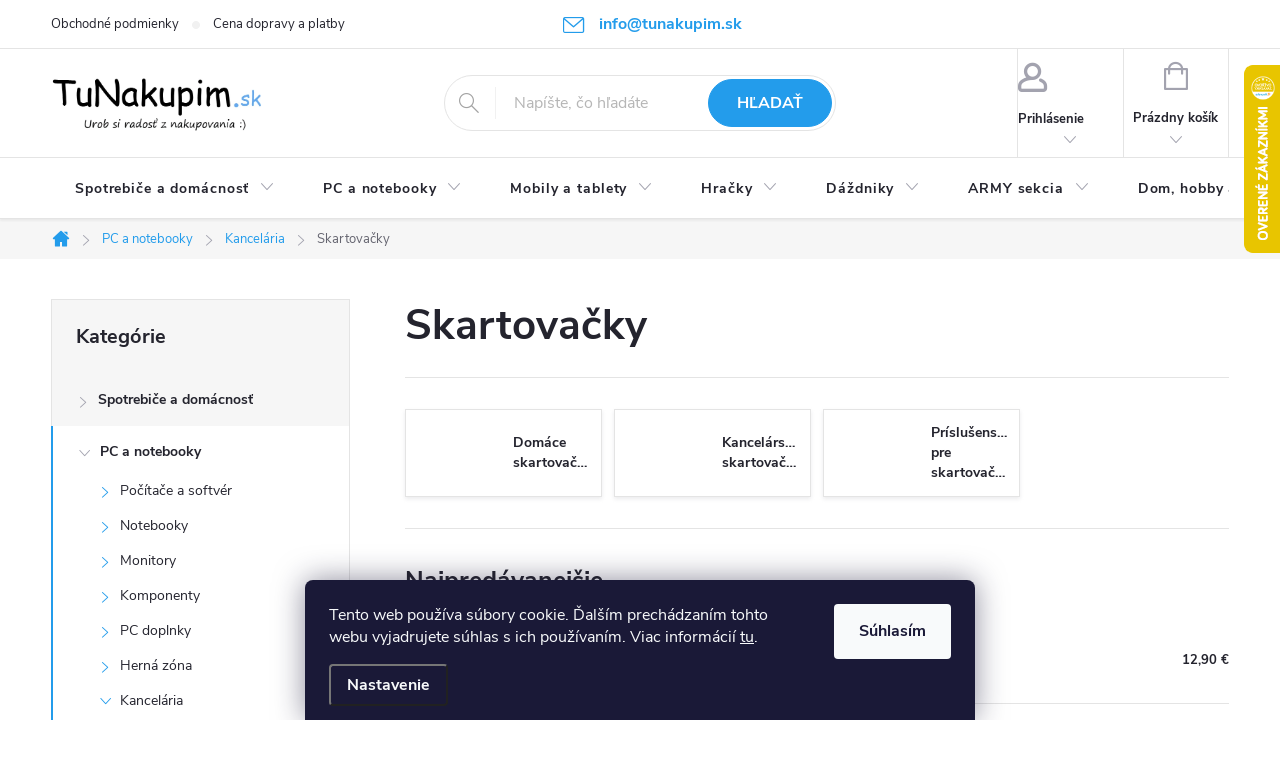

--- FILE ---
content_type: text/html; charset=utf-8
request_url: https://www.tunakupim.sk/skartovacky/
body_size: 38274
content:
<!doctype html><html lang="sk" dir="ltr" class="header-background-light external-fonts-loaded"><head><meta charset="utf-8" /><meta name="viewport" content="width=device-width,initial-scale=1" /><title>Skartovačky | TuNakupim.sk</title><link rel="preconnect" href="https://cdn.myshoptet.com" /><link rel="dns-prefetch" href="https://cdn.myshoptet.com" /><link rel="preload" href="https://cdn.myshoptet.com/prj/dist/master/cms/libs/jquery/jquery-1.11.3.min.js" as="script" /><link href="https://cdn.myshoptet.com/prj/dist/master/cms/templates/frontend_templates/shared/css/font-face/source-sans-3.css" rel="stylesheet"><link href="https://cdn.myshoptet.com/prj/dist/master/cms/templates/frontend_templates/shared/css/font-face/exo-2.css" rel="stylesheet"><script>
dataLayer = [];
dataLayer.push({'shoptet' : {
    "pageId": 2945,
    "pageType": "category",
    "currency": "EUR",
    "currencyInfo": {
        "decimalSeparator": ",",
        "exchangeRate": 1,
        "priceDecimalPlaces": 2,
        "symbol": "\u20ac",
        "symbolLeft": 0,
        "thousandSeparator": " "
    },
    "language": "sk",
    "projectId": 401603,
    "category": {
        "guid": "905a7b8f-5d67-11eb-ac23-ac1f6b0076ec",
        "path": "PC a notebooky | Kancel\u00e1ria | Skartova\u010dky",
        "parentCategoryGuid": "9b3a10c0-5013-11eb-ac23-ac1f6b0076ec"
    },
    "cartInfo": {
        "id": null,
        "freeShipping": false,
        "freeShippingFrom": null,
        "leftToFreeGift": {
            "formattedPrice": "0 \u20ac",
            "priceLeft": 0
        },
        "freeGift": false,
        "leftToFreeShipping": {
            "priceLeft": null,
            "dependOnRegion": null,
            "formattedPrice": null
        },
        "discountCoupon": [],
        "getNoBillingShippingPrice": {
            "withoutVat": 0,
            "vat": 0,
            "withVat": 0
        },
        "cartItems": [],
        "taxMode": "ORDINARY"
    },
    "cart": [],
    "customer": {
        "priceRatio": 1,
        "priceListId": 1,
        "groupId": null,
        "registered": false,
        "mainAccount": false
    }
}});
dataLayer.push({'cookie_consent' : {
    "marketing": "denied",
    "analytics": "denied"
}});
document.addEventListener('DOMContentLoaded', function() {
    shoptet.consent.onAccept(function(agreements) {
        if (agreements.length == 0) {
            return;
        }
        dataLayer.push({
            'cookie_consent' : {
                'marketing' : (agreements.includes(shoptet.config.cookiesConsentOptPersonalisation)
                    ? 'granted' : 'denied'),
                'analytics': (agreements.includes(shoptet.config.cookiesConsentOptAnalytics)
                    ? 'granted' : 'denied')
            },
            'event': 'cookie_consent'
        });
    });
});
</script>

<!-- Google Tag Manager -->
<script>(function(w,d,s,l,i){w[l]=w[l]||[];w[l].push({'gtm.start':
new Date().getTime(),event:'gtm.js'});var f=d.getElementsByTagName(s)[0],
j=d.createElement(s),dl=l!='dataLayer'?'&l='+l:'';j.async=true;j.src=
'https://www.googletagmanager.com/gtm.js?id='+i+dl;f.parentNode.insertBefore(j,f);
})(window,document,'script','dataLayer','GTM-TH83K8H');</script>
<!-- End Google Tag Manager -->

<meta property="og:type" content="website"><meta property="og:site_name" content="tunakupim.sk"><meta property="og:url" content="https://www.tunakupim.sk/skartovacky/"><meta property="og:title" content="Skartovačky | TuNakupim.sk"><meta name="author" content="TuNakupim.sk"><meta name="web_author" content="Shoptet.sk"><meta name="dcterms.rightsHolder" content="www.tunakupim.sk"><meta name="robots" content="index,follow"><meta property="og:image" content="https://cdn.myshoptet.com/usr/www.tunakupim.sk/user/front_images/ogImage/skartovacky.jpg"><meta property="og:description" content="Ponuka skartovačiek vhodných do domácnosti či do kancelárie. Najpredávanejšie skartovačky na sklade za výhodné ceny s doručením k Vám domov."><meta name="description" content="Ponuka skartovačiek vhodných do domácnosti či do kancelárie. Najpredávanejšie skartovačky na sklade za výhodné ceny s doručením k Vám domov."><style>:root {--color-primary: #239CEB;--color-primary-h: 204;--color-primary-s: 83%;--color-primary-l: 53%;--color-primary-hover: #006D00;--color-primary-hover-h: 120;--color-primary-hover-s: 100%;--color-primary-hover-l: 21%;--color-secondary: #239CEB;--color-secondary-h: 204;--color-secondary-s: 83%;--color-secondary-l: 53%;--color-secondary-hover: #1d52aa;--color-secondary-hover-h: 217;--color-secondary-hover-s: 71%;--color-secondary-hover-l: 39%;--color-tertiary: #BABCDF;--color-tertiary-h: 237;--color-tertiary-s: 37%;--color-tertiary-l: 80%;--color-tertiary-hover: #ffbb00;--color-tertiary-hover-h: 44;--color-tertiary-hover-s: 100%;--color-tertiary-hover-l: 50%;--color-header-background: #ffffff;--template-font: "Source Sans 3";--template-headings-font: "Exo 2";--header-background-url: url("[data-uri]");--cookies-notice-background: #1A1937;--cookies-notice-color: #F8FAFB;--cookies-notice-button-hover: #f5f5f5;--cookies-notice-link-hover: #27263f;--templates-update-management-preview-mode-content: "Náhľad aktualizácií šablóny je aktívny pre váš prehliadač."}</style>
<link rel="next" href="/skartovacky/strana-2/" />    <script>var shoptet = shoptet || {};</script>
    <script src="https://cdn.myshoptet.com/prj/dist/master/shop/dist/main-3g-header.js.27c4444ba5dd6be3416d.js"></script>
<!-- User include --><!-- service 776(417) html code header -->
<link type="text/css" rel="stylesheet" media="all"  href="https://cdn.myshoptet.com/usr/paxio.myshoptet.com/user/documents/blank/style.css?v1602547"/>
<link href="https://cdn.myshoptet.com/prj/dist/master/shop/dist/font-shoptet-11.css.62c94c7785ff2cea73b2.css" rel="stylesheet">
<link href="https://cdn.myshoptet.com/usr/paxio.myshoptet.com/user/documents/blank/ikony.css?v9" rel="stylesheet">
<link type="text/css" rel="stylesheet" media="screen"  href="https://cdn.myshoptet.com/usr/paxio.myshoptet.com/user/documents/blank/preklady.css?v27" />
<link rel="stylesheet" href="https://cdn.myshoptet.com/usr/paxio.myshoptet.com/user/documents/blank/Slider/slick.css" />
<link rel="stylesheet" href="https://cdn.myshoptet.com/usr/paxio.myshoptet.com/user/documents/blank/Slider/slick-theme.css?v4" />
<link rel="stylesheet" href="https://cdn.myshoptet.com/usr/paxio.myshoptet.com/user/documents/blank/Slider/slick-classic.css?v3" />

<!-- api 422(76) html code header -->
<link rel="stylesheet" href="https://cdn.myshoptet.com/usr/api2.dklab.cz/user/documents/_doplnky/odpocet/401603/1335/401603_1335.css" type="text/css" /><style>
        :root {            
            --dklab-countdown-category-text-color: #FFFFFF;
            --dklab-countdown-detail-text-color: #FFFFFF;
            --dklab-countdown-background-lower-color: #666666;
            --dklab-countdown-background-upper-color: #282828;
            --dklab-countdown-background-lower-color-detail: #666666;
            --dklab-countdown-background-upper-color-detail: #282828;
            --dklab-countdown-carousel-text-color: #FFFFFF;            
            --dklab-countdown-radius: 0px;
            --dklab-countdown-carousel-background-color: #2D58FF;
        }
        </style>
<!-- api 492(144) html code header -->
<link rel="stylesheet" href="https://cdn.myshoptet.com/usr/api2.dklab.cz/user/documents/_doplnky/zakoupilo/401603/807/401603_807.css" type="text/css" /><style>
        :root {
            --dklab-zakoupilo-color-text: #FFFFFF;
            --dklab-zakoupilo-color-background: rgba(29,122,248,0.5);  
            --dklab-zakoupilo-color-border: rgba(29,122,248,0.5);            
            --dklab-zakoupilo-border-rounding: 100px;        
            
        }
        </style>
<!-- api 1556(1155) html code header -->
<script>
    var shoptetakCopyDisableSettings={"rightClick":true,"textCopy":true,"imgCopy":true,"adminDisable":true};

    const rootCopy = document.documentElement;
</script>

<!-- api 473(125) html code header -->

                <style>
                    #order-billing-methods .radio-wrapper[data-guid="45e056a5-9b1e-11ed-88b4-ac1f6b0076ec"]:not(.cggooglepay), #order-billing-methods .radio-wrapper[data-guid="3f7dd29f-66d5-11eb-ac23-ac1f6b0076ec"]:not(.cgapplepay) {
                        display: none;
                    }
                </style>
                <script type="text/javascript">
                    document.addEventListener('DOMContentLoaded', function() {
                        if (getShoptetDataLayer('pageType') === 'billingAndShipping') {
                            
                try {
                    if (window.ApplePaySession && window.ApplePaySession.canMakePayments()) {
                        document.querySelector('#order-billing-methods .radio-wrapper[data-guid="3f7dd29f-66d5-11eb-ac23-ac1f6b0076ec"]').classList.add('cgapplepay');
                    }
                } catch (err) {} 
            
                            
                const cgBaseCardPaymentMethod = {
                        type: 'CARD',
                        parameters: {
                            allowedAuthMethods: ["PAN_ONLY", "CRYPTOGRAM_3DS"],
                            allowedCardNetworks: [/*"AMEX", "DISCOVER", "INTERAC", "JCB",*/ "MASTERCARD", "VISA"]
                        }
                };
                
                function cgLoadScript(src, callback)
                {
                    var s,
                        r,
                        t;
                    r = false;
                    s = document.createElement('script');
                    s.type = 'text/javascript';
                    s.src = src;
                    s.onload = s.onreadystatechange = function() {
                        if ( !r && (!this.readyState || this.readyState == 'complete') )
                        {
                            r = true;
                            callback();
                        }
                    };
                    t = document.getElementsByTagName('script')[0];
                    t.parentNode.insertBefore(s, t);
                } 
                
                function cgGetGoogleIsReadyToPayRequest() {
                    return Object.assign(
                        {},
                        {
                            apiVersion: 2,
                            apiVersionMinor: 0
                        },
                        {
                            allowedPaymentMethods: [cgBaseCardPaymentMethod]
                        }
                    );
                }

                function onCgGooglePayLoaded() {
                    let paymentsClient = new google.payments.api.PaymentsClient({environment: 'PRODUCTION'});
                    paymentsClient.isReadyToPay(cgGetGoogleIsReadyToPayRequest()).then(function(response) {
                        if (response.result) {
                            document.querySelector('#order-billing-methods .radio-wrapper[data-guid="45e056a5-9b1e-11ed-88b4-ac1f6b0076ec"]').classList.add('cggooglepay');	 	 	 	 	 
                        }
                    })
                    .catch(function(err) {});
                }
                
                cgLoadScript('https://pay.google.com/gp/p/js/pay.js', onCgGooglePayLoaded);
            
                        }
                    });
                </script> 
                
<!-- api 1567(1162) html code header -->
<script>
    var shoptetakGridChangeSettings={"inlineProducts":false,"inlineProductsMobile":false,"twoProducts":true,"twoProductsMobile":true,"threeProducts":true,"fourProducts":true,"fiveProducts":true,"mobileActive":false,"optionsPosition":"left"};

    const rootGrid = document.documentElement;

    if(shoptetakGridChangeSettings.inlineProducts){rootGrid.classList.add("st-pr-inline");}
    if(shoptetakGridChangeSettings.twoProducts){rootGrid.classList.add("st-pr-two");}
    if(shoptetakGridChangeSettings.threeProducts){rootGrid.classList.add("st-pr-three");}
    if(shoptetakGridChangeSettings.fourProducts){rootGrid.classList.add("st-pr-four");}
    if(shoptetakGridChangeSettings.fiveProducts){rootGrid.classList.add("st-pr-five");}
    if(shoptetakGridChangeSettings.optionsPosition === 'left'){rootGrid.classList.add("st-pr-left");}

    if(shoptetakGridChangeSettings.mobileActive){
        rootGrid.classList.add("st-pr-mob-active");

        if(shoptetakGridChangeSettings.inlineProductsMobile){rootGrid.classList.add("st-pr-inline-mob");}
        if(shoptetakGridChangeSettings.twoProductsMobile){rootGrid.classList.add("st-pr-two-mob");}
    }
</script>

<!-- service 619(267) html code header -->
<link href="https://cdn.myshoptet.com/usr/fvstudio.myshoptet.com/user/documents/addons/cartupsell.min.css?24.11.1" rel="stylesheet">
<!-- service 629(277) html code header -->
<link href="https://cdn.myshoptet.com/usr/fvstudio.myshoptet.com/user/documents/addons/topproduct.min.css?22.8.1" rel="stylesheet">

<style>
</style>


<!-- service 1556(1155) html code header -->
<link rel="stylesheet" href="https://cdn.myshoptet.com/usr/shoptet.tomashlad.eu/user/documents/extras/copy-disable/screen.css?v=7">
<!-- service 1567(1162) html code header -->
<link rel="stylesheet" href="https://cdn.myshoptet.com/usr/shoptet.tomashlad.eu/user/documents/extras/grid-change/screen.css?v=0011">
<!-- project html code header -->
<style>
  /* ÚPARVA BARVY POZADÍ SYSTÉMOVÝCH PŘÍZNAKŮ (ŠTÍTKŮ) */
.flag.flag-action {background-color: #239CEB;} /* PŘÍZNAK AKCE */
/* TLAČÍTKA SE ZAOBALENÝMI ROHY */
.btn:not(.cart-count), .compact-form .form-control, .pagination > a, .pagination > strong, a.login-btn{border-radius: 30px;}
/* PŘIDÁNÍ E-MAILOVÉ ADRESY DO HLAVIČKY WEBU */
@media screen and (min-width: 1200px){
.top-navigation-bar .project-email {display: inline-block;font-size: 16px;font-weight: bold;margin-left: 24px;color: var(--color-primary);}
a.project-email::before {content: '\e910';font-size: 16px;}
}
@media screen and (min-width: 360px) and (max-width: 767px){
.top-navigation-contacts{display: block !important;}
.top-navigation-contacts .project-phone{display: none !important;}
.top-navigation-contacts .project-email{display: block !important;position: absolute;right: 164px;top: 15px;color: #A3A3AF;}
a.project-email::before {content: '\e910';}
.top-navigation-contacts .project-email span{display: none;}
}
</style>
<!-- /User include --><link rel="shortcut icon" href="/favicon.ico" type="image/x-icon" /><link rel="canonical" href="https://www.tunakupim.sk/skartovacky/" />    <script>
        var _hwq = _hwq || [];
        _hwq.push(['setKey', 'A61F364FB36969C68B7E30D1E4D5A4D9']);
        _hwq.push(['setTopPos', '0']);
        _hwq.push(['showWidget', '22']);
        (function() {
            var ho = document.createElement('script');
            ho.src = 'https://sk.im9.cz/direct/i/gjs.php?n=wdgt&sak=A61F364FB36969C68B7E30D1E4D5A4D9';
            var s = document.getElementsByTagName('script')[0]; s.parentNode.insertBefore(ho, s);
        })();
    </script>
<script>!function(){var t={9196:function(){!function(){var t=/\[object (Boolean|Number|String|Function|Array|Date|RegExp)\]/;function r(r){return null==r?String(r):(r=t.exec(Object.prototype.toString.call(Object(r))))?r[1].toLowerCase():"object"}function n(t,r){return Object.prototype.hasOwnProperty.call(Object(t),r)}function e(t){if(!t||"object"!=r(t)||t.nodeType||t==t.window)return!1;try{if(t.constructor&&!n(t,"constructor")&&!n(t.constructor.prototype,"isPrototypeOf"))return!1}catch(t){return!1}for(var e in t);return void 0===e||n(t,e)}function o(t,r,n){this.b=t,this.f=r||function(){},this.d=!1,this.a={},this.c=[],this.e=function(t){return{set:function(r,n){u(c(r,n),t.a)},get:function(r){return t.get(r)}}}(this),i(this,t,!n);var e=t.push,o=this;t.push=function(){var r=[].slice.call(arguments,0),n=e.apply(t,r);return i(o,r),n}}function i(t,n,o){for(t.c.push.apply(t.c,n);!1===t.d&&0<t.c.length;){if("array"==r(n=t.c.shift()))t:{var i=n,a=t.a;if("string"==r(i[0])){for(var f=i[0].split("."),s=f.pop(),p=(i=i.slice(1),0);p<f.length;p++){if(void 0===a[f[p]])break t;a=a[f[p]]}try{a[s].apply(a,i)}catch(t){}}}else if("function"==typeof n)try{n.call(t.e)}catch(t){}else{if(!e(n))continue;for(var l in n)u(c(l,n[l]),t.a)}o||(t.d=!0,t.f(t.a,n),t.d=!1)}}function c(t,r){for(var n={},e=n,o=t.split("."),i=0;i<o.length-1;i++)e=e[o[i]]={};return e[o[o.length-1]]=r,n}function u(t,o){for(var i in t)if(n(t,i)){var c=t[i];"array"==r(c)?("array"==r(o[i])||(o[i]=[]),u(c,o[i])):e(c)?(e(o[i])||(o[i]={}),u(c,o[i])):o[i]=c}}window.DataLayerHelper=o,o.prototype.get=function(t){var r=this.a;t=t.split(".");for(var n=0;n<t.length;n++){if(void 0===r[t[n]])return;r=r[t[n]]}return r},o.prototype.flatten=function(){this.b.splice(0,this.b.length),this.b[0]={},u(this.a,this.b[0])}}()}},r={};function n(e){var o=r[e];if(void 0!==o)return o.exports;var i=r[e]={exports:{}};return t[e](i,i.exports,n),i.exports}n.n=function(t){var r=t&&t.__esModule?function(){return t.default}:function(){return t};return n.d(r,{a:r}),r},n.d=function(t,r){for(var e in r)n.o(r,e)&&!n.o(t,e)&&Object.defineProperty(t,e,{enumerable:!0,get:r[e]})},n.o=function(t,r){return Object.prototype.hasOwnProperty.call(t,r)},function(){"use strict";n(9196)}()}();</script>    <!-- Global site tag (gtag.js) - Google Analytics -->
    <script async src="https://www.googletagmanager.com/gtag/js?id=G-YPKFED43TE"></script>
    <script>
        
        window.dataLayer = window.dataLayer || [];
        function gtag(){dataLayer.push(arguments);}
        

                    console.debug('default consent data');

            gtag('consent', 'default', {"ad_storage":"denied","analytics_storage":"denied","ad_user_data":"denied","ad_personalization":"denied","wait_for_update":500});
            dataLayer.push({
                'event': 'default_consent'
            });
        
        gtag('js', new Date());

        
                gtag('config', 'G-YPKFED43TE', {"groups":"GA4","send_page_view":false,"content_group":"category","currency":"EUR","page_language":"sk"});
        
                gtag('config', 'AW-967898766', {"allow_enhanced_conversions":true});
        
        
        
        
        
                    gtag('event', 'page_view', {"send_to":"GA4","page_language":"sk","content_group":"category","currency":"EUR"});
        
        
        
        
        
        
        
        
        
        
        
        
        
        document.addEventListener('DOMContentLoaded', function() {
            if (typeof shoptet.tracking !== 'undefined') {
                for (var id in shoptet.tracking.bannersList) {
                    gtag('event', 'view_promotion', {
                        "send_to": "UA",
                        "promotions": [
                            {
                                "id": shoptet.tracking.bannersList[id].id,
                                "name": shoptet.tracking.bannersList[id].name,
                                "position": shoptet.tracking.bannersList[id].position
                            }
                        ]
                    });
                }
            }

            shoptet.consent.onAccept(function(agreements) {
                if (agreements.length !== 0) {
                    console.debug('gtag consent accept');
                    var gtagConsentPayload =  {
                        'ad_storage': agreements.includes(shoptet.config.cookiesConsentOptPersonalisation)
                            ? 'granted' : 'denied',
                        'analytics_storage': agreements.includes(shoptet.config.cookiesConsentOptAnalytics)
                            ? 'granted' : 'denied',
                                                                                                'ad_user_data': agreements.includes(shoptet.config.cookiesConsentOptPersonalisation)
                            ? 'granted' : 'denied',
                        'ad_personalization': agreements.includes(shoptet.config.cookiesConsentOptPersonalisation)
                            ? 'granted' : 'denied',
                        };
                    console.debug('update consent data', gtagConsentPayload);
                    gtag('consent', 'update', gtagConsentPayload);
                    dataLayer.push(
                        { 'event': 'update_consent' }
                    );
                }
            });
        });
    </script>
</head><body class="desktop id-2945 in-skartovacky template-11 type-category multiple-columns-body columns-mobile-2 columns-3 blank-mode blank-mode-css ums_forms_redesign--off ums_a11y_category_page--on ums_discussion_rating_forms--off ums_flags_display_unification--on ums_a11y_login--on mobile-header-version-0">
        <div id="fb-root"></div>
        <script>
            window.fbAsyncInit = function() {
                FB.init({
                    autoLogAppEvents : true,
                    xfbml            : true,
                    version          : 'v24.0'
                });
            };
        </script>
        <script async defer crossorigin="anonymous" src="https://connect.facebook.net/sk_SK/sdk.js#xfbml=1&version=v24.0"></script>
<!-- Google Tag Manager (noscript) -->
<noscript><iframe src="https://www.googletagmanager.com/ns.html?id=GTM-TH83K8H"
height="0" width="0" style="display:none;visibility:hidden"></iframe></noscript>
<!-- End Google Tag Manager (noscript) -->

    <div class="siteCookies siteCookies--bottom siteCookies--dark js-siteCookies" role="dialog" data-testid="cookiesPopup" data-nosnippet>
        <div class="siteCookies__form">
            <div class="siteCookies__content">
                <div class="siteCookies__text">
                    Tento web používa súbory cookie. Ďalším prechádzaním tohto webu vyjadrujete súhlas s ich používaním. Viac informácií <a href="https://www.tunakupim.sk/cookies" target="\">tu</a>.
                </div>
                <p class="siteCookies__links">
                    <button class="siteCookies__link js-cookies-settings" aria-label="Nastavenia cookies" data-testid="cookiesSettings">Nastavenie</button>
                </p>
            </div>
            <div class="siteCookies__buttonWrap">
                                <button class="siteCookies__button js-cookiesConsentSubmit" value="all" aria-label="Prijať cookies" data-testid="buttonCookiesAccept">Súhlasím</button>
            </div>
        </div>
        <script>
            document.addEventListener("DOMContentLoaded", () => {
                const siteCookies = document.querySelector('.js-siteCookies');
                document.addEventListener("scroll", shoptet.common.throttle(() => {
                    const st = document.documentElement.scrollTop;
                    if (st > 1) {
                        siteCookies.classList.add('siteCookies--scrolled');
                    } else {
                        siteCookies.classList.remove('siteCookies--scrolled');
                    }
                }, 100));
            });
        </script>
    </div>
<a href="#content" class="skip-link sr-only">Prejsť na obsah</a><div class="overall-wrapper"><div class="user-action"><div class="container">
    <div class="user-action-in">
                    <div id="login" class="user-action-login popup-widget login-widget" role="dialog" aria-labelledby="loginHeading">
        <div class="popup-widget-inner">
                            <h2 id="loginHeading">Prihlásenie k vášmu účtu</h2><div id="customerLogin"><form action="/action/Customer/Login/" method="post" id="formLoginIncluded" class="csrf-enabled formLogin" data-testid="formLogin"><input type="hidden" name="referer" value="" /><div class="form-group"><div class="input-wrapper email js-validated-element-wrapper no-label"><input type="email" name="email" class="form-control" autofocus placeholder="E-mailová adresa (napr. jan@novak.sk)" data-testid="inputEmail" autocomplete="email" required /></div></div><div class="form-group"><div class="input-wrapper password js-validated-element-wrapper no-label"><input type="password" name="password" class="form-control" placeholder="Heslo" data-testid="inputPassword" autocomplete="current-password" required /><span class="no-display">Nemôžete vyplniť toto pole</span><input type="text" name="surname" value="" class="no-display" /></div></div><div class="form-group"><div class="login-wrapper"><button type="submit" class="btn btn-secondary btn-text btn-login" data-testid="buttonSubmit">Prihlásiť sa</button><div class="password-helper"><a href="/registracia/" data-testid="signup" rel="nofollow">Nová registrácia</a><a href="/klient/zabudnute-heslo/" rel="nofollow">Zabudnuté heslo</a></div></div></div><div class="social-login-buttons"><div class="social-login-buttons-divider"><span>alebo</span></div><div class="form-group"><a href="/action/Social/login/?provider=Google" class="login-btn google" rel="nofollow"><span class="login-google-icon"></span><strong>Prihlásiť sa cez Google</strong></a></div></div></form>
</div>                    </div>
    </div>

                            <div id="cart-widget" class="user-action-cart popup-widget cart-widget loader-wrapper" data-testid="popupCartWidget" role="dialog" aria-hidden="true">
    <div class="popup-widget-inner cart-widget-inner place-cart-here">
        <div class="loader-overlay">
            <div class="loader"></div>
        </div>
    </div>

    <div class="cart-widget-button">
        <a href="/kosik/" class="btn btn-conversion" id="continue-order-button" rel="nofollow" data-testid="buttonNextStep">Pokračovať do košíka</a>
    </div>
</div>
            </div>
</div>
</div><div class="top-navigation-bar" data-testid="topNavigationBar">

    <div class="container">

        <div class="top-navigation-contacts">
            <strong>Zákaznícka podpora:</strong><a href="mailto:info@tunakupim.sk" class="project-email" data-testid="contactboxEmail"><span>info@tunakupim.sk</span></a>        </div>

                            <div class="top-navigation-menu">
                <div class="top-navigation-menu-trigger"></div>
                <ul class="top-navigation-bar-menu">
                                            <li class="top-navigation-menu-item-863">
                            <a href="/obchodne-podmienky/">Obchodné podmienky</a>
                        </li>
                                            <li class="top-navigation-menu-item-866">
                            <a href="/cena-dopravy-a-platby/">Cena dopravy a platby</a>
                        </li>
                                    </ul>
                <ul class="top-navigation-bar-menu-helper"></ul>
            </div>
        
        <div class="top-navigation-tools top-navigation-tools--language">
            <div class="responsive-tools">
                <a href="#" class="toggle-window" data-target="search" aria-label="Hľadať" data-testid="linkSearchIcon"></a>
                                                            <a href="#" class="toggle-window" data-target="login"></a>
                                                    <a href="#" class="toggle-window" data-target="navigation" aria-label="Menu" data-testid="hamburgerMenu"></a>
            </div>
                        <button class="top-nav-button top-nav-button-login toggle-window" type="button" data-target="login" aria-haspopup="dialog" aria-controls="login" aria-expanded="false" data-testid="signin"><span>Prihlásenie</span></button>        </div>

    </div>

</div>
<header id="header"><div class="container navigation-wrapper">
    <div class="header-top">
        <div class="site-name-wrapper">
            <div class="site-name"><a href="/" data-testid="linkWebsiteLogo"><img src="https://cdn.myshoptet.com/usr/www.tunakupim.sk/user/logos/logo-1.jpg" alt="TuNakupim.sk" fetchpriority="low" /></a></div>        </div>
        <div class="search" itemscope itemtype="https://schema.org/WebSite">
            <meta itemprop="headline" content="Skartovačky"/><meta itemprop="url" content="https://www.tunakupim.sk"/><meta itemprop="text" content="Ponuka skartovačiek vhodných do domácnosti či do kancelárie. Najpredávanejšie skartovačky na sklade za výhodné ceny s doručením k Vám domov."/>            <form action="/action/ProductSearch/prepareString/" method="post"
    id="formSearchForm" class="search-form compact-form js-search-main"
    itemprop="potentialAction" itemscope itemtype="https://schema.org/SearchAction" data-testid="searchForm">
    <fieldset>
        <meta itemprop="target"
            content="https://www.tunakupim.sk/vyhladavanie/?string={string}"/>
        <input type="hidden" name="language" value="sk"/>
        
            
<input
    type="search"
    name="string"
        class="query-input form-control search-input js-search-input"
    placeholder="Napíšte, čo hľadáte"
    autocomplete="off"
    required
    itemprop="query-input"
    aria-label="Vyhľadávanie"
    data-testid="searchInput"
>
            <button type="submit" class="btn btn-default" data-testid="searchBtn">Hľadať</button>
        
    </fieldset>
</form>
        </div>
        <div class="navigation-buttons">
                
    <a href="/kosik/" class="btn btn-icon toggle-window cart-count" data-target="cart" data-hover="true" data-redirect="true" data-testid="headerCart" rel="nofollow" aria-haspopup="dialog" aria-expanded="false" aria-controls="cart-widget">
        
                <span class="sr-only">Nákupný košík</span>
        
            <span class="cart-price visible-lg-inline-block" data-testid="headerCartPrice">
                                    Prázdny košík                            </span>
        
    
            </a>
        </div>
    </div>
    <nav id="navigation" aria-label="Hlavné menu" data-collapsible="true"><div class="navigation-in menu"><ul class="menu-level-1" role="menubar" data-testid="headerMenuItems"><li class="menu-item-872 ext" role="none"><a href="/spotrebice-a-domacnost/" data-testid="headerMenuItem" role="menuitem" aria-haspopup="true" aria-expanded="false"><b>Spotrebiče a domácnosť</b><span class="submenu-arrow"></span></a><ul class="menu-level-2" aria-label="Spotrebiče a domácnosť" tabindex="-1" role="menu"><li class="menu-item-2405 has-third-level" role="none"><a href="/spotrebna-elektronika/" class="menu-image" data-testid="headerMenuItem" tabindex="-1" aria-hidden="true"><img src="data:image/svg+xml,%3Csvg%20width%3D%22140%22%20height%3D%22100%22%20xmlns%3D%22http%3A%2F%2Fwww.w3.org%2F2000%2Fsvg%22%3E%3C%2Fsvg%3E" alt="" aria-hidden="true" width="140" height="100"  data-src="https://cdn.myshoptet.com/usr/www.tunakupim.sk/user/categories/thumb/winner-group-winmeteostan-meteostanice-s-dotykovym-displejem-pouz-default-1481277_1_.jpg" fetchpriority="low" /></a><div><a href="/spotrebna-elektronika/" data-testid="headerMenuItem" role="menuitem"><span>Spotrebná elektronika</span></a>
                                                    <ul class="menu-level-3" role="menu">
                                                                    <li class="menu-item-2411" role="none">
                                        <a href="/meteostanice-a-teplomery/" data-testid="headerMenuItem" role="menuitem">
                                            Meteostanice a teplomery</a>,                                    </li>
                                                                    <li class="menu-item-3830" role="none">
                                        <a href="/hodiny--radio-a-budiky/" data-testid="headerMenuItem" role="menuitem">
                                            Hodiny, rádio a budíky</a>,                                    </li>
                                                                    <li class="menu-item-3965" role="none">
                                        <a href="/baterie/" data-testid="headerMenuItem" role="menuitem">
                                            Batérie</a>,                                    </li>
                                                                    <li class="menu-item-4173" role="none">
                                        <a href="/inteligentna-smart-domacnost/" data-testid="headerMenuItem" role="menuitem">
                                            SMART domácnosť</a>                                    </li>
                                                            </ul>
                        </div></li><li class="menu-item-1748 has-third-level" role="none"><a href="/male-spotrebice/" class="menu-image" data-testid="headerMenuItem" tabindex="-1" aria-hidden="true"><img src="data:image/svg+xml,%3Csvg%20width%3D%22140%22%20height%3D%22100%22%20xmlns%3D%22http%3A%2F%2Fwww.w3.org%2F2000%2Fsvg%22%3E%3C%2Fsvg%3E" alt="" aria-hidden="true" width="140" height="100"  data-src="https://cdn.myshoptet.com/usr/www.tunakupim.sk/user/categories/thumb/priprava_jedla.jpg" fetchpriority="low" /></a><div><a href="/male-spotrebice/" data-testid="headerMenuItem" role="menuitem"><span>Malé spotrebiče</span></a>
                                                    <ul class="menu-level-3" role="menu">
                                                                    <li class="menu-item-2705" role="none">
                                        <a href="/varne-dosky/" data-testid="headerMenuItem" role="menuitem">
                                            Varné dosky</a>,                                    </li>
                                                                    <li class="menu-item-1763" role="none">
                                        <a href="/kuchynske-roboty/" data-testid="headerMenuItem" role="menuitem">
                                            Kuchynské roboty</a>,                                    </li>
                                                                    <li class="menu-item-1766" role="none">
                                        <a href="/mixery/" data-testid="headerMenuItem" role="menuitem">
                                            Mixéry</a>,                                    </li>
                                                                    <li class="menu-item-1769" role="none">
                                        <a href="/toustovace/" data-testid="headerMenuItem" role="menuitem">
                                            Toustovače</a>,                                    </li>
                                                                    <li class="menu-item-1772" role="none">
                                        <a href="/hriankovace/" data-testid="headerMenuItem" role="menuitem">
                                            Hriankovače</a>,                                    </li>
                                                                    <li class="menu-item-1778" role="none">
                                        <a href="/elektricke-hrnce/" data-testid="headerMenuItem" role="menuitem">
                                            Elektrické hrnce</a>,                                    </li>
                                                                    <li class="menu-item-1781" role="none">
                                        <a href="/elektricke-panvice/" data-testid="headerMenuItem" role="menuitem">
                                            Elektrické panvice</a>,                                    </li>
                                                                    <li class="menu-item-1784" role="none">
                                        <a href="/fritezy/" data-testid="headerMenuItem" role="menuitem">
                                            Fritézy</a>,                                    </li>
                                                                    <li class="menu-item-1787" role="none">
                                        <a href="/pekarne/" data-testid="headerMenuItem" role="menuitem">
                                            Pekárne</a>,                                    </li>
                                                                    <li class="menu-item-1790" role="none">
                                        <a href="/susicky-ovocia/" data-testid="headerMenuItem" role="menuitem">
                                            Susičky ovocia</a>,                                    </li>
                                                                    <li class="menu-item-1793" role="none">
                                        <a href="/vaflovace/" data-testid="headerMenuItem" role="menuitem">
                                            Vaflovače</a>,                                    </li>
                                                                    <li class="menu-item-1796" role="none">
                                        <a href="/palacinkovace/" data-testid="headerMenuItem" role="menuitem">
                                            Palacinkovače</a>,                                    </li>
                                                                    <li class="menu-item-1832" role="none">
                                        <a href="/rychlovarne-kanvice/" data-testid="headerMenuItem" role="menuitem">
                                            Rýchlovarné kanvice</a>,                                    </li>
                                                                    <li class="menu-item-2228" role="none">
                                        <a href="/elektricke-grily-a-minirury/" data-testid="headerMenuItem" role="menuitem">
                                            Elektrické grily a minirúry</a>,                                    </li>
                                                                    <li class="menu-item-3455" role="none">
                                        <a href="/vakuovacky-a-folie/" data-testid="headerMenuItem" role="menuitem">
                                            Vákuovačky a fólie</a>,                                    </li>
                                                                    <li class="menu-item-3467" role="none">
                                        <a href="/odstavovanie/" data-testid="headerMenuItem" role="menuitem">
                                            Odšťavovanie</a>,                                    </li>
                                                                    <li class="menu-item-3623" role="none">
                                        <a href="/popkornovace/" data-testid="headerMenuItem" role="menuitem">
                                            Popkornovače</a>,                                    </li>
                                                                    <li class="menu-item-4376" role="none">
                                        <a href="/hotdogovac/" data-testid="headerMenuItem" role="menuitem">
                                            Hotdogovač</a>                                    </li>
                                                            </ul>
                        </div></li><li class="menu-item-1727 has-third-level" role="none"><a href="/kuchynske-potreby/" class="menu-image" data-testid="headerMenuItem" tabindex="-1" aria-hidden="true"><img src="data:image/svg+xml,%3Csvg%20width%3D%22140%22%20height%3D%22100%22%20xmlns%3D%22http%3A%2F%2Fwww.w3.org%2F2000%2Fsvg%22%3E%3C%2Fsvg%3E" alt="" aria-hidden="true" width="140" height="100"  data-src="https://cdn.myshoptet.com/usr/www.tunakupim.sk/user/categories/thumb/hrnce-_1_.jpg" fetchpriority="low" /></a><div><a href="/kuchynske-potreby/" data-testid="headerMenuItem" role="menuitem"><span>Kuchynské potreby</span></a>
                                                    <ul class="menu-level-3" role="menu">
                                                                    <li class="menu-item-1823" role="none">
                                        <a href="/kuchynsky-riad/" data-testid="headerMenuItem" role="menuitem">
                                            Kuchynský riad</a>,                                    </li>
                                                                    <li class="menu-item-1826" role="none">
                                        <a href="/kuchynske-naradie/" data-testid="headerMenuItem" role="menuitem">
                                            Kuchynské náradie</a>,                                    </li>
                                                                    <li class="menu-item-1829" role="none">
                                        <a href="/kuchynske-doplnky/" data-testid="headerMenuItem" role="menuitem">
                                            Kuchynské doplnky</a>,                                    </li>
                                                                    <li class="menu-item-1835" role="none">
                                        <a href="/flase-a-kanvice/" data-testid="headerMenuItem" role="menuitem">
                                            Flaše a kanvice</a>,                                    </li>
                                                                    <li class="menu-item-1949" role="none">
                                        <a href="/vyroba-sody/" data-testid="headerMenuItem" role="menuitem">
                                            Výroba sódy</a>,                                    </li>
                                                                    <li class="menu-item-1898" role="none">
                                        <a href="/odpadove-kose/" data-testid="headerMenuItem" role="menuitem">
                                            Odpadové koše</a>                                    </li>
                                                            </ul>
                        </div></li><li class="menu-item-887 has-third-level" role="none"><a href="/tv--audio-a-video/" class="menu-image" data-testid="headerMenuItem" tabindex="-1" aria-hidden="true"><img src="data:image/svg+xml,%3Csvg%20width%3D%22140%22%20height%3D%22100%22%20xmlns%3D%22http%3A%2F%2Fwww.w3.org%2F2000%2Fsvg%22%3E%3C%2Fsvg%3E" alt="" aria-hidden="true" width="140" height="100"  data-src="https://cdn.myshoptet.com/usr/www.tunakupim.sk/user/categories/thumb/tv-s-uhloprieckou-58-az-60-147-az-152-cm-smart-televizor-philips-58pus8535-2020-58-146-cm-original-1479504_1_.jpg" fetchpriority="low" /></a><div><a href="/tv--audio-a-video/" data-testid="headerMenuItem" role="menuitem"><span>TV, audio a video</span></a>
                                                    <ul class="menu-level-3" role="menu">
                                                                    <li class="menu-item-4454" role="none">
                                        <a href="/foto-a-video/" data-testid="headerMenuItem" role="menuitem">
                                            Foto a video</a>,                                    </li>
                                                                    <li class="menu-item-2237" role="none">
                                        <a href="/televizory/" data-testid="headerMenuItem" role="menuitem">
                                            Televízory</a>,                                    </li>
                                                                    <li class="menu-item-4209" role="none">
                                        <a href="/mikrosystem/" data-testid="headerMenuItem" role="menuitem">
                                            Mikrosystém</a>,                                    </li>
                                                                    <li class="menu-item-2906" role="none">
                                        <a href="/reproduktory/" data-testid="headerMenuItem" role="menuitem">
                                            Reproduktory</a>,                                    </li>
                                                                    <li class="menu-item-2645" role="none">
                                        <a href="/sluchadla/" data-testid="headerMenuItem" role="menuitem">
                                            Slúchadlá</a>,                                    </li>
                                                                    <li class="menu-item-3347" role="none">
                                        <a href="/hdmi--vga--dvi--displayport--scart-kable/" data-testid="headerMenuItem" role="menuitem">
                                            HDMI, VGA, DVI, DisplayPort, SCART káble</a>,                                    </li>
                                                                    <li class="menu-item-3695" role="none">
                                        <a href="/audio-kable/" data-testid="headerMenuItem" role="menuitem">
                                            Audio káble</a>,                                    </li>
                                                                    <li class="menu-item-4412" role="none">
                                        <a href="/video-prepinace/" data-testid="headerMenuItem" role="menuitem">
                                            Video prepínače</a>                                    </li>
                                                            </ul>
                        </div></li><li class="menu-item-1733 has-third-level" role="none"><a href="/vybavenie-domu/" class="menu-image" data-testid="headerMenuItem" tabindex="-1" aria-hidden="true"><img src="data:image/svg+xml,%3Csvg%20width%3D%22140%22%20height%3D%22100%22%20xmlns%3D%22http%3A%2F%2Fwww.w3.org%2F2000%2Fsvg%22%3E%3C%2Fsvg%3E" alt="" aria-hidden="true" width="140" height="100"  data-src="https://cdn.myshoptet.com/usr/www.tunakupim.sk/user/categories/thumb/vybavenie_domu.jpg" fetchpriority="low" /></a><div><a href="/vybavenie-domu/" data-testid="headerMenuItem" role="menuitem"><span>Vybavenie domu</span></a>
                                                    <ul class="menu-level-3" role="menu">
                                                                    <li class="menu-item-1910" role="none">
                                        <a href="/cistice-podlah/" data-testid="headerMenuItem" role="menuitem">
                                            Čističe podláh</a>,                                    </li>
                                                                    <li class="menu-item-1913" role="none">
                                        <a href="/cistice-okien/" data-testid="headerMenuItem" role="menuitem">
                                            Čističe okien</a>,                                    </li>
                                                                    <li class="menu-item-1901" role="none">
                                        <a href="/kose-na-bielizen/" data-testid="headerMenuItem" role="menuitem">
                                            Koše na bielizeň</a>,                                    </li>
                                                                    <li class="menu-item-1904" role="none">
                                        <a href="/skladovacie-boxy/" data-testid="headerMenuItem" role="menuitem">
                                            Skladovacie boxy</a>,                                    </li>
                                                                    <li class="menu-item-3620" role="none">
                                        <a href="/sijacie-stroje/" data-testid="headerMenuItem" role="menuitem">
                                            Šijacie stroje</a>,                                    </li>
                                                                    <li class="menu-item-1907" role="none">
                                        <a href="/umyvadla-plastove/" data-testid="headerMenuItem" role="menuitem">
                                            Umývadlá plastové</a>,                                    </li>
                                                                    <li class="menu-item-4227" role="none">
                                        <a href="/pomocky-na-upratovanie/" data-testid="headerMenuItem" role="menuitem">
                                            Pomôcky na upratovanie</a>                                    </li>
                                                            </ul>
                        </div></li><li class="menu-item-1730 has-third-level" role="none"><a href="/ohrievace/" class="menu-image" data-testid="headerMenuItem" tabindex="-1" aria-hidden="true"><img src="data:image/svg+xml,%3Csvg%20width%3D%22140%22%20height%3D%22100%22%20xmlns%3D%22http%3A%2F%2Fwww.w3.org%2F2000%2Fsvg%22%3E%3C%2Fsvg%3E" alt="" aria-hidden="true" width="140" height="100"  data-src="https://cdn.myshoptet.com/usr/www.tunakupim.sk/user/categories/thumb/karbon-topidla-8_1_.jpg" fetchpriority="low" /></a><div><a href="/ohrievace/" data-testid="headerMenuItem" role="menuitem"><span>Ohrievače</span></a>
                                                    <ul class="menu-level-3" role="menu">
                                                                    <li class="menu-item-1964" role="none">
                                        <a href="/tepelne-konvektory/" data-testid="headerMenuItem" role="menuitem">
                                            Tepelné konvektory</a>,                                    </li>
                                                                    <li class="menu-item-1967" role="none">
                                        <a href="/olejove-radiatory/" data-testid="headerMenuItem" role="menuitem">
                                            Olejové radiátory</a>,                                    </li>
                                                                    <li class="menu-item-1970" role="none">
                                        <a href="/tepelne-ventilatory/" data-testid="headerMenuItem" role="menuitem">
                                            Tepelné ventilátory</a>                                    </li>
                                                            </ul>
                        </div></li><li class="menu-item-1751 has-third-level" role="none"><a href="/kavovary-a-kava/" class="menu-image" data-testid="headerMenuItem" tabindex="-1" aria-hidden="true"><img src="data:image/svg+xml,%3Csvg%20width%3D%22140%22%20height%3D%22100%22%20xmlns%3D%22http%3A%2F%2Fwww.w3.org%2F2000%2Fsvg%22%3E%3C%2Fsvg%3E" alt="" aria-hidden="true" width="140" height="100"  data-src="https://cdn.myshoptet.com/usr/www.tunakupim.sk/user/categories/thumb/1206751_1_.jpg" fetchpriority="low" /></a><div><a href="/kavovary-a-kava/" data-testid="headerMenuItem" role="menuitem"><span>Kávovary a káva</span></a>
                                                    <ul class="menu-level-3" role="menu">
                                                                    <li class="menu-item-1976" role="none">
                                        <a href="/espressa/" data-testid="headerMenuItem" role="menuitem">
                                            Espressá</a>,                                    </li>
                                                                    <li class="menu-item-1979" role="none">
                                        <a href="/kavovary/" data-testid="headerMenuItem" role="menuitem">
                                            Kávovary</a>,                                    </li>
                                                                    <li class="menu-item-1982" role="none">
                                        <a href="/mlynceky-na-kavu/" data-testid="headerMenuItem" role="menuitem">
                                            Mlynčeky na kávu</a>,                                    </li>
                                                                    <li class="menu-item-1985" role="none">
                                        <a href="/napenovace-mlieka/" data-testid="headerMenuItem" role="menuitem">
                                            Napeňovače mlieka</a>,                                    </li>
                                                                    <li class="menu-item-1988" role="none">
                                        <a href="/kava/" data-testid="headerMenuItem" role="menuitem">
                                            Káva</a>,                                    </li>
                                                                    <li class="menu-item-2000" role="none">
                                        <a href="/pohare-ku-kavicke/" data-testid="headerMenuItem" role="menuitem">
                                            Poháre ku kávičke</a>,                                    </li>
                                                                    <li class="menu-item-1994" role="none">
                                        <a href="/odvapnovace/" data-testid="headerMenuItem" role="menuitem">
                                            Odvápňovače</a>,                                    </li>
                                                                    <li class="menu-item-1991" role="none">
                                        <a href="/prislusenstvo-ku-kavovarom/" data-testid="headerMenuItem" role="menuitem">
                                            Príslušenstvo ku kávovarom</a>,                                    </li>
                                                                    <li class="menu-item-2432" role="none">
                                        <a href="/kapsulove-kavovary/" data-testid="headerMenuItem" role="menuitem">
                                            Kapsulové kávovary</a>,                                    </li>
                                                                    <li class="menu-item-2435" role="none">
                                        <a href="/kapsule/" data-testid="headerMenuItem" role="menuitem">
                                            Kapsule</a>                                    </li>
                                                            </ul>
                        </div></li><li class="menu-item-1739 has-third-level" role="none"><a href="/vysavanie/" class="menu-image" data-testid="headerMenuItem" tabindex="-1" aria-hidden="true"><img src="data:image/svg+xml,%3Csvg%20width%3D%22140%22%20height%3D%22100%22%20xmlns%3D%22http%3A%2F%2Fwww.w3.org%2F2000%2Fsvg%22%3E%3C%2Fsvg%3E" alt="" aria-hidden="true" width="140" height="100"  data-src="https://cdn.myshoptet.com/usr/www.tunakupim.sk/user/categories/thumb/podlahovy-vysavac-700w-silentino_1_.jpg" fetchpriority="low" /></a><div><a href="/vysavanie/" data-testid="headerMenuItem" role="menuitem"><span>Vysávanie</span></a>
                                                    <ul class="menu-level-3" role="menu">
                                                                    <li class="menu-item-2003" role="none">
                                        <a href="/roboticke-vysavace/" data-testid="headerMenuItem" role="menuitem">
                                            Robotické vysávače</a>,                                    </li>
                                                                    <li class="menu-item-2009" role="none">
                                        <a href="/podlahove-vysavace/" data-testid="headerMenuItem" role="menuitem">
                                            Podlahové vysávače</a>,                                    </li>
                                                                    <li class="menu-item-2012" role="none">
                                        <a href="/viacucelove-vysavace/" data-testid="headerMenuItem" role="menuitem">
                                            Viacúčelové vysávače</a>,                                    </li>
                                                                    <li class="menu-item-2018" role="none">
                                        <a href="/tycove-vysavace/" data-testid="headerMenuItem" role="menuitem">
                                            Tyčové vysávače</a>,                                    </li>
                                                                    <li class="menu-item-2006" role="none">
                                        <a href="/rucne-vysavace/" data-testid="headerMenuItem" role="menuitem">
                                            Ručné vysávače</a>,                                    </li>
                                                                    <li class="menu-item-2015" role="none">
                                        <a href="/vysavace-popola/" data-testid="headerMenuItem" role="menuitem">
                                            Vysávače popola</a>,                                    </li>
                                                                    <li class="menu-item-2021" role="none">
                                        <a href="/prislusenstvo-k-vysavacom/" data-testid="headerMenuItem" role="menuitem">
                                            Príslušenstvo k vysávačom</a>,                                    </li>
                                                                    <li class="menu-item-2024" role="none">
                                        <a href="/sacky-do-vysavaca/" data-testid="headerMenuItem" role="menuitem">
                                            Sáčky do vysávača</a>                                    </li>
                                                            </ul>
                        </div></li><li class="menu-item-2027 has-third-level" role="none"><a href="/zehlenie/" class="menu-image" data-testid="headerMenuItem" tabindex="-1" aria-hidden="true"><img src="data:image/svg+xml,%3Csvg%20width%3D%22140%22%20height%3D%22100%22%20xmlns%3D%22http%3A%2F%2Fwww.w3.org%2F2000%2Fsvg%22%3E%3C%2Fsvg%3E" alt="" aria-hidden="true" width="140" height="100"  data-src="https://cdn.myshoptet.com/usr/www.tunakupim.sk/user/categories/thumb/553344_2_.jpg" fetchpriority="low" /></a><div><a href="/zehlenie/" data-testid="headerMenuItem" role="menuitem"><span>Žehlenie</span></a>
                                                    <ul class="menu-level-3" role="menu">
                                                                    <li class="menu-item-2030" role="none">
                                        <a href="/naparovacie-zehlicky/" data-testid="headerMenuItem" role="menuitem">
                                            Naparovacie žehličky</a>,                                    </li>
                                                                    <li class="menu-item-2033" role="none">
                                        <a href="/parne-generatory/" data-testid="headerMenuItem" role="menuitem">
                                            Parné generátory</a>,                                    </li>
                                                                    <li class="menu-item-2036" role="none">
                                        <a href="/cestovne-zehlicky/" data-testid="headerMenuItem" role="menuitem">
                                            Cestovné žehličky</a>,                                    </li>
                                                                    <li class="menu-item-2039" role="none">
                                        <a href="/naparovace-odevov/" data-testid="headerMenuItem" role="menuitem">
                                            Naparovače odevov</a>,                                    </li>
                                                                    <li class="menu-item-2042" role="none">
                                        <a href="/odzmolkovace/" data-testid="headerMenuItem" role="menuitem">
                                            Odžmolkovače</a>,                                    </li>
                                                                    <li class="menu-item-1937" role="none">
                                        <a href="/zehliace-dosky/" data-testid="headerMenuItem" role="menuitem">
                                            Žehliace dosky</a>,                                    </li>
                                                                    <li class="menu-item-2045" role="none">
                                        <a href="/prislusenstvo-na-zehlenie/" data-testid="headerMenuItem" role="menuitem">
                                            Príslušenstvo na žehlenie</a>                                    </li>
                                                            </ul>
                        </div></li><li class="menu-item-1745 has-third-level" role="none"><a href="/svietidla-a-ziarovky/" class="menu-image" data-testid="headerMenuItem" tabindex="-1" aria-hidden="true"><img src="data:image/svg+xml,%3Csvg%20width%3D%22140%22%20height%3D%22100%22%20xmlns%3D%22http%3A%2F%2Fwww.w3.org%2F2000%2Fsvg%22%3E%3C%2Fsvg%3E" alt="" aria-hidden="true" width="140" height="100"  data-src="https://cdn.myshoptet.com/usr/www.tunakupim.sk/user/categories/thumb/bo4b0kh_1_.jpeg" fetchpriority="low" /></a><div><a href="/svietidla-a-ziarovky/" data-testid="headerMenuItem" role="menuitem"><span>Svietidlá a žiarovky</span></a>
                                                    <ul class="menu-level-3" role="menu">
                                                                    <li class="menu-item-4197" role="none">
                                        <a href="/stropne-svietidla/" data-testid="headerMenuItem" role="menuitem">
                                            Stropné svietidlá</a>,                                    </li>
                                                                    <li class="menu-item-2063" role="none">
                                        <a href="/stolne-lampy/" data-testid="headerMenuItem" role="menuitem">
                                            Stolné lampy</a>,                                    </li>
                                                                    <li class="menu-item-2051" role="none">
                                        <a href="/led-ziarovky/" data-testid="headerMenuItem" role="menuitem">
                                            LED žiarovky</a>,                                    </li>
                                                                    <li class="menu-item-2054" role="none">
                                        <a href="/led-linearne/" data-testid="headerMenuItem" role="menuitem">
                                            LED lineárne</a>,                                    </li>
                                                                    <li class="menu-item-4218" role="none">
                                        <a href="/led-pasiky/" data-testid="headerMenuItem" role="menuitem">
                                            LED pásiky</a>,                                    </li>
                                                                    <li class="menu-item-2048" role="none">
                                        <a href="/halogenove-ziarovky/" data-testid="headerMenuItem" role="menuitem">
                                            Halogénové žiarovky</a>,                                    </li>
                                                                    <li class="menu-item-2069" role="none">
                                        <a href="/usporne-ziarovky/" data-testid="headerMenuItem" role="menuitem">
                                            Úsporné žiarovky</a>,                                    </li>
                                                                    <li class="menu-item-2057" role="none">
                                        <a href="/nocne-svietidla/" data-testid="headerMenuItem" role="menuitem">
                                            Nočné svietidlá</a>,                                    </li>
                                                                    <li class="menu-item-2060" role="none">
                                        <a href="/nocne-osvetlenie/" data-testid="headerMenuItem" role="menuitem">
                                            Nočné osvetlenie</a>,                                    </li>
                                                                    <li class="menu-item-2066" role="none">
                                        <a href="/https-www-tunakupim-sk-inteligentne-smart-svietidla-/" data-testid="headerMenuItem" role="menuitem">
                                            SMART osvetlenie</a>,                                    </li>
                                                                    <li class="menu-item-2072" role="none">
                                        <a href="/vianocne-osvetlenie-a-dekoracie/" data-testid="headerMenuItem" role="menuitem">
                                            Vianočné osvetlenie a dekorácie</a>                                    </li>
                                                            </ul>
                        </div></li><li class="menu-item-2084 has-third-level" role="none"><a href="/starostlivost-o-cele-telo/" class="menu-image" data-testid="headerMenuItem" tabindex="-1" aria-hidden="true"><img src="data:image/svg+xml,%3Csvg%20width%3D%22140%22%20height%3D%22100%22%20xmlns%3D%22http%3A%2F%2Fwww.w3.org%2F2000%2Fsvg%22%3E%3C%2Fsvg%3E" alt="" aria-hidden="true" width="140" height="100"  data-src="https://cdn.myshoptet.com/usr/www.tunakupim.sk/user/categories/thumb/37815a5f-336c-414b-84d6-b3cb62b6f358_dyson_supersonic_fuchia_1_1__1_.jpg" fetchpriority="low" /></a><div><a href="/starostlivost-o-cele-telo/" data-testid="headerMenuItem" role="menuitem"><span>Starostlivosť o celé telo</span></a>
                                                    <ul class="menu-level-3" role="menu">
                                                                    <li class="menu-item-2087" role="none">
                                        <a href="/starostlivost-o-telo/" data-testid="headerMenuItem" role="menuitem">
                                            Starostlivosť o telo</a>,                                    </li>
                                                                    <li class="menu-item-2090" role="none">
                                        <a href="/starostlivost-o-vlasy/" data-testid="headerMenuItem" role="menuitem">
                                            Starostlivosť o vlasy</a>,                                    </li>
                                                                    <li class="menu-item-2093" role="none">
                                        <a href="/starostlivost-o-dieta/" data-testid="headerMenuItem" role="menuitem">
                                            Starostlivosť o dieťa</a>,                                    </li>
                                                                    <li class="menu-item-2096" role="none">
                                        <a href="/starostlivost-o-zdravie/" data-testid="headerMenuItem" role="menuitem">
                                            Starostlivosť o zdravie</a>,                                    </li>
                                                                    <li class="menu-item-2099" role="none">
                                        <a href="/starostlivost-o-zuby/" data-testid="headerMenuItem" role="menuitem">
                                            Starostlivosť o zuby</a>,                                    </li>
                                                                    <li class="menu-item-3677" role="none">
                                        <a href="/starostlivost-o-plet/" data-testid="headerMenuItem" role="menuitem">
                                            Starostlivosť o pleť</a>                                    </li>
                                                            </ul>
                        </div></li><li class="menu-item-2189 has-third-level" role="none"><a href="/chladenie--zvlhcovanie-a-odvlhc/" class="menu-image" data-testid="headerMenuItem" tabindex="-1" aria-hidden="true"><img src="data:image/svg+xml,%3Csvg%20width%3D%22140%22%20height%3D%22100%22%20xmlns%3D%22http%3A%2F%2Fwww.w3.org%2F2000%2Fsvg%22%3E%3C%2Fsvg%3E" alt="" aria-hidden="true" width="140" height="100"  data-src="https://cdn.myshoptet.com/usr/www.tunakupim.sk/user/categories/thumb/1_1__1_-1.jpg" fetchpriority="low" /></a><div><a href="/chladenie--zvlhcovanie-a-odvlhc/" data-testid="headerMenuItem" role="menuitem"><span>Chladenie, zvlhčovanie a odvlhč.</span></a>
                                                    <ul class="menu-level-3" role="menu">
                                                                    <li class="menu-item-2291" role="none">
                                        <a href="/ventilatory-interierove/" data-testid="headerMenuItem" role="menuitem">
                                            Ventilátory interiérové</a>,                                    </li>
                                                                    <li class="menu-item-2192" role="none">
                                        <a href="/klimatizacie/" data-testid="headerMenuItem" role="menuitem">
                                            Klimatizácie</a>,                                    </li>
                                                                    <li class="menu-item-2306" role="none">
                                        <a href="/zvlhcovace-vzduchu/" data-testid="headerMenuItem" role="menuitem">
                                            Zvlhčovače vzduchu</a>,                                    </li>
                                                                    <li class="menu-item-2204" role="none">
                                        <a href="/odvlhcovace-vzduchu/" data-testid="headerMenuItem" role="menuitem">
                                            Odvlhčovače vzduchu</a>,                                    </li>
                                                                    <li class="menu-item-2294" role="none">
                                        <a href="/cisticky-vzduchu/" data-testid="headerMenuItem" role="menuitem">
                                            Čističky vzduchu</a>,                                    </li>
                                                                    <li class="menu-item-2210" role="none">
                                        <a href="/prislusenstvo-cistenie-vzduchu/" data-testid="headerMenuItem" role="menuitem">
                                            Príslušenstvo čistenie vzduchu</a>                                    </li>
                                                            </ul>
                        </div></li><li class="menu-item-1760 has-third-level" role="none"><a href="/spotrebice-prislusenstvo/" class="menu-image" data-testid="headerMenuItem" tabindex="-1" aria-hidden="true"><img src="data:image/svg+xml,%3Csvg%20width%3D%22140%22%20height%3D%22100%22%20xmlns%3D%22http%3A%2F%2Fwww.w3.org%2F2000%2Fsvg%22%3E%3C%2Fsvg%3E" alt="" aria-hidden="true" width="140" height="100"  data-src="https://cdn.myshoptet.com/usr/www.tunakupim.sk/user/categories/thumb/spotrebi__e_pr__slu__enstvo.png" fetchpriority="low" /></a><div><a href="/spotrebice-prislusenstvo/" data-testid="headerMenuItem" role="menuitem"><span>Spotrebiče príslušenstvo</span></a>
                                                    <ul class="menu-level-3" role="menu">
                                                                    <li class="menu-item-2729" role="none">
                                        <a href="/prislusenstvo-k-chladnickam/" data-testid="headerMenuItem" role="menuitem">
                                            K chladničkám</a>,                                    </li>
                                                                    <li class="menu-item-2819" role="none">
                                        <a href="/prislusenstvo-k-digestorom/" data-testid="headerMenuItem" role="menuitem">
                                            K digestorom</a>,                                    </li>
                                                                    <li class="menu-item-2864" role="none">
                                        <a href="/prislusenstvo-k-vstavanym-ruram/" data-testid="headerMenuItem" role="menuitem">
                                            K vstavaným rúram</a>,                                    </li>
                                                                    <li class="menu-item-2759" role="none">
                                        <a href="/prislusenstvo-k-prackam/" data-testid="headerMenuItem" role="menuitem">
                                            K práčkam</a>,                                    </li>
                                                                    <li class="menu-item-2768" role="none">
                                        <a href="/prislusenstvo-k-mikrovlnnym-ruram/" data-testid="headerMenuItem" role="menuitem">
                                            K mikrovlnkám</a>,                                    </li>
                                                                    <li class="menu-item-2780" role="none">
                                        <a href="/prislusenstvo-k-sporakom/" data-testid="headerMenuItem" role="menuitem">
                                            K sporákom</a>,                                    </li>
                                                                    <li class="menu-item-2792" role="none">
                                        <a href="/prislusenstvo-k-umyvackam/" data-testid="headerMenuItem" role="menuitem">
                                            K umývačkám</a>,                                    </li>
                                                                    <li class="menu-item-2834" role="none">
                                        <a href="/prislusenstvo-k-susickam-pradla/" data-testid="headerMenuItem" role="menuitem">
                                            K susičkám prádla</a>                                    </li>
                                                            </ul>
                        </div></li></ul></li>
<li class="menu-item-875 ext" role="none"><a href="/pc-a-notebooky/" data-testid="headerMenuItem" role="menuitem" aria-haspopup="true" aria-expanded="false"><b>PC a notebooky</b><span class="submenu-arrow"></span></a><ul class="menu-level-2" aria-label="PC a notebooky" tabindex="-1" role="menu"><li class="menu-item-902 has-third-level" role="none"><a href="/pocitace-a-softver/" class="menu-image" data-testid="headerMenuItem" tabindex="-1" aria-hidden="true"><img src="data:image/svg+xml,%3Csvg%20width%3D%22140%22%20height%3D%22100%22%20xmlns%3D%22http%3A%2F%2Fwww.w3.org%2F2000%2Fsvg%22%3E%3C%2Fsvg%3E" alt="" aria-hidden="true" width="140" height="100"  data-src="https://cdn.myshoptet.com/usr/www.tunakupim.sk/user/categories/thumb/pc_a_softver.jpg" fetchpriority="low" /></a><div><a href="/pocitace-a-softver/" data-testid="headerMenuItem" role="menuitem"><span>Počítače a softvér</span></a>
                                                    <ul class="menu-level-3" role="menu">
                                                                    <li class="menu-item-920" role="none">
                                        <a href="/all-in-one/" data-testid="headerMenuItem" role="menuitem">
                                            All in One</a>,                                    </li>
                                                                    <li class="menu-item-923" role="none">
                                        <a href="/herne/" data-testid="headerMenuItem" role="menuitem">
                                            Herné PC</a>,                                    </li>
                                                                    <li class="menu-item-3032" role="none">
                                        <a href="/kancelarske-pc/" data-testid="headerMenuItem" role="menuitem">
                                            Kancelárske PC</a>,                                    </li>
                                                                    <li class="menu-item-926" role="none">
                                        <a href="/pracovne/" data-testid="headerMenuItem" role="menuitem">
                                            Pracovné PC</a>,                                    </li>
                                                                    <li class="menu-item-929" role="none">
                                        <a href="/mini/" data-testid="headerMenuItem" role="menuitem">
                                            Mini PC</a>,                                    </li>
                                                                    <li class="menu-item-2525" role="none">
                                        <a href="/raspberry-pc/" data-testid="headerMenuItem" role="menuitem">
                                            Raspberry PC</a>,                                    </li>
                                                                    <li class="menu-item-935" role="none">
                                        <a href="/softver/" data-testid="headerMenuItem" role="menuitem">
                                            Softvér</a>                                    </li>
                                                            </ul>
                        </div></li><li class="menu-item-905 has-third-level" role="none"><a href="/notebooky/" class="menu-image" data-testid="headerMenuItem" tabindex="-1" aria-hidden="true"><img src="data:image/svg+xml,%3Csvg%20width%3D%22140%22%20height%3D%22100%22%20xmlns%3D%22http%3A%2F%2Fwww.w3.org%2F2000%2Fsvg%22%3E%3C%2Fsvg%3E" alt="" aria-hidden="true" width="140" height="100"  data-src="https://cdn.myshoptet.com/usr/www.tunakupim.sk/user/categories/thumb/1193043_1_.png" fetchpriority="low" /></a><div><a href="/notebooky/" data-testid="headerMenuItem" role="menuitem"><span>Notebooky</span></a>
                                                    <ul class="menu-level-3" role="menu">
                                                                    <li class="menu-item-2507" role="none">
                                        <a href="/na-bezne-pouzitie-notebooky/" data-testid="headerMenuItem" role="menuitem">
                                            Na bežné použitie</a>,                                    </li>
                                                                    <li class="menu-item-2501" role="none">
                                        <a href="/pracovne-notebooky/" data-testid="headerMenuItem" role="menuitem">
                                            Pracovné notebooky</a>,                                    </li>
                                                                    <li class="menu-item-2498" role="none">
                                        <a href="/herne-notebooky/" data-testid="headerMenuItem" role="menuitem">
                                            Herné notebooky</a>,                                    </li>
                                                                    <li class="menu-item-3011" role="none">
                                        <a href="/chromebooky/" data-testid="headerMenuItem" role="menuitem">
                                            Chromebooky</a>,                                    </li>
                                                                    <li class="menu-item-3014" role="none">
                                        <a href="/microsoft-surface/" data-testid="headerMenuItem" role="menuitem">
                                            Microsoft Surface</a>,                                    </li>
                                                                    <li class="menu-item-2510" role="none">
                                        <a href="/macbook/" data-testid="headerMenuItem" role="menuitem">
                                            MacBook</a>,                                    </li>
                                                                    <li class="menu-item-2513" role="none">
                                        <a href="/prislusenstvo-pre-notebooky/" data-testid="headerMenuItem" role="menuitem">
                                            Príslušenstvo</a>                                    </li>
                                                            </ul>
                        </div></li><li class="menu-item-908 has-third-level" role="none"><a href="/monitory/" class="menu-image" data-testid="headerMenuItem" tabindex="-1" aria-hidden="true"><img src="data:image/svg+xml,%3Csvg%20width%3D%22140%22%20height%3D%22100%22%20xmlns%3D%22http%3A%2F%2Fwww.w3.org%2F2000%2Fsvg%22%3E%3C%2Fsvg%3E" alt="" aria-hidden="true" width="140" height="100"  data-src="https://cdn.myshoptet.com/usr/www.tunakupim.sk/user/categories/thumb/aky-monitory-kupit-na-hry-158396-8813680_1_.jpg" fetchpriority="low" /></a><div><a href="/monitory/" data-testid="headerMenuItem" role="menuitem"><span>Monitory</span></a>
                                                    <ul class="menu-level-3" role="menu">
                                                                    <li class="menu-item-980" role="none">
                                        <a href="/podla-uhlopriecky/" data-testid="headerMenuItem" role="menuitem">
                                            Podľa uhlopriečky</a>,                                    </li>
                                                                    <li class="menu-item-4364" role="none">
                                        <a href="/drziaky-na-monitory/" data-testid="headerMenuItem" role="menuitem">
                                            Držiaky na monitory</a>                                    </li>
                                                            </ul>
                        </div></li><li class="menu-item-911 has-third-level" role="none"><a href="/komponenty/" class="menu-image" data-testid="headerMenuItem" tabindex="-1" aria-hidden="true"><img src="data:image/svg+xml,%3Csvg%20width%3D%22140%22%20height%3D%22100%22%20xmlns%3D%22http%3A%2F%2Fwww.w3.org%2F2000%2Fsvg%22%3E%3C%2Fsvg%3E" alt="" aria-hidden="true" width="140" height="100"  data-src="https://cdn.myshoptet.com/usr/www.tunakupim.sk/user/categories/thumb/img_5299_1_.jpg" fetchpriority="low" /></a><div><a href="/komponenty/" data-testid="headerMenuItem" role="menuitem"><span>Komponenty</span></a>
                                                    <ul class="menu-level-3" role="menu">
                                                                    <li class="menu-item-1007" role="none">
                                        <a href="/procesory/" data-testid="headerMenuItem" role="menuitem">
                                            Procesory</a>,                                    </li>
                                                                    <li class="menu-item-1016" role="none">
                                        <a href="/graficke-karty/" data-testid="headerMenuItem" role="menuitem">
                                            Grafické karty</a>,                                    </li>
                                                                    <li class="menu-item-1025" role="none">
                                        <a href="/pevne-disky-a-ssd/" data-testid="headerMenuItem" role="menuitem">
                                            Pevné disky a SSD</a>,                                    </li>
                                                                    <li class="menu-item-1061" role="none">
                                        <a href="/pamate-ram/" data-testid="headerMenuItem" role="menuitem">
                                            Pamäte RAM</a>,                                    </li>
                                                                    <li class="menu-item-1088" role="none">
                                        <a href="/zakladne-dosky/" data-testid="headerMenuItem" role="menuitem">
                                            Základné dosky</a>,                                    </li>
                                                                    <li class="menu-item-1118" role="none">
                                        <a href="/skrine-a-zdroje/" data-testid="headerMenuItem" role="menuitem">
                                            Skrine a zdroje</a>,                                    </li>
                                                                    <li class="menu-item-1154" role="none">
                                        <a href="/chladenie/" data-testid="headerMenuItem" role="menuitem">
                                            Chladenie</a>,                                    </li>
                                                                    <li class="menu-item-1169" role="none">
                                        <a href="/opticke-mechaniky/" data-testid="headerMenuItem" role="menuitem">
                                            Optické mechaniky</a>,                                    </li>
                                                                    <li class="menu-item-1181" role="none">
                                        <a href="/tv-tunery-a-strihove-karty/" data-testid="headerMenuItem" role="menuitem">
                                            TV tunery a strihové karty</a>,                                    </li>
                                                                    <li class="menu-item-1193" role="none">
                                        <a href="/zvukove-karty/" data-testid="headerMenuItem" role="menuitem">
                                            Zvukové karty</a>,                                    </li>
                                                                    <li class="menu-item-1214" role="none">
                                        <a href="/sietove-karty/" data-testid="headerMenuItem" role="menuitem">
                                            Sieťové karty</a>                                    </li>
                                                            </ul>
                        </div></li><li class="menu-item-917 has-third-level" role="none"><a href="/pc-doplnky/" class="menu-image" data-testid="headerMenuItem" tabindex="-1" aria-hidden="true"><img src="data:image/svg+xml,%3Csvg%20width%3D%22140%22%20height%3D%22100%22%20xmlns%3D%22http%3A%2F%2Fwww.w3.org%2F2000%2Fsvg%22%3E%3C%2Fsvg%3E" alt="" aria-hidden="true" width="140" height="100"  data-src="https://cdn.myshoptet.com/usr/www.tunakupim.sk/user/categories/thumb/1_4_21_1_.jpg" fetchpriority="low" /></a><div><a href="/pc-doplnky/" data-testid="headerMenuItem" role="menuitem"><span>PC doplnky</span></a>
                                                    <ul class="menu-level-3" role="menu">
                                                                    <li class="menu-item-1265" role="none">
                                        <a href="/mysi/" data-testid="headerMenuItem" role="menuitem">
                                            Myši</a>,                                    </li>
                                                                    <li class="menu-item-1274" role="none">
                                        <a href="/klavesnice/" data-testid="headerMenuItem" role="menuitem">
                                            Klávesnice</a>,                                    </li>
                                                                    <li class="menu-item-1307" role="none">
                                        <a href="/tlaciarne/" data-testid="headerMenuItem" role="menuitem">
                                            Tlačiarne</a>,                                    </li>
                                                                    <li class="menu-item-1286" role="none">
                                        <a href="/reproduktory-k-pc/" data-testid="headerMenuItem" role="menuitem">
                                            Reproduktory k PC</a>,                                    </li>
                                                                    <li class="menu-item-1400" role="none">
                                        <a href="/sluchadla-k-pc/" data-testid="headerMenuItem" role="menuitem">
                                            Slúchadlá k PC</a>,                                    </li>
                                                                    <li class="menu-item-1412" role="none">
                                        <a href="/mikrofony/" data-testid="headerMenuItem" role="menuitem">
                                            Mikrofóny</a>,                                    </li>
                                                                    <li class="menu-item-1439" role="none">
                                        <a href="/webkamery/" data-testid="headerMenuItem" role="menuitem">
                                            Webkamery</a>,                                    </li>
                                                                    <li class="menu-item-1442" role="none">
                                        <a href="/zalozne-zdroje/" data-testid="headerMenuItem" role="menuitem">
                                            Záložné zdroje</a>,                                    </li>
                                                                    <li class="menu-item-1454" role="none">
                                        <a href="/lan-kable--konektory-a-redukcie/" data-testid="headerMenuItem" role="menuitem">
                                            LAN káble, konektory a redukcie</a>,                                    </li>
                                                                    <li class="menu-item-1583" role="none">
                                        <a href="/projektory/" data-testid="headerMenuItem" role="menuitem">
                                            Projektory</a>,                                    </li>
                                                                    <li class="menu-item-1607" role="none">
                                        <a href="/usb-kluce/" data-testid="headerMenuItem" role="menuitem">
                                            USB kľúče</a>,                                    </li>
                                                                    <li class="menu-item-1637" role="none">
                                        <a href="/pamatove-karty/" data-testid="headerMenuItem" role="menuitem">
                                            Pamäťové karty</a>,                                    </li>
                                                                    <li class="menu-item-2837" role="none">
                                        <a href="/sietove-prvky/" data-testid="headerMenuItem" role="menuitem">
                                            Sieťové prvky</a>,                                    </li>
                                                                    <li class="menu-item-3869" role="none">
                                        <a href="/cistenie-elektroniky/" data-testid="headerMenuItem" role="menuitem">
                                            Čistenie elektroniky</a>,                                    </li>
                                                                    <li class="menu-item-4406" role="none">
                                        <a href="/napajacie-kable--pc/" data-testid="headerMenuItem" role="menuitem">
                                            Napájacie káble</a>,                                    </li>
                                                                    <li class="menu-item-4427" role="none">
                                        <a href="/blokacia-modreho-svetla/" data-testid="headerMenuItem" role="menuitem">
                                            Blokácia modrého svetla</a>                                    </li>
                                                            </ul>
                        </div></li><li class="menu-item-914 has-third-level" role="none"><a href="/herna-zona/" class="menu-image" data-testid="headerMenuItem" tabindex="-1" aria-hidden="true"><img src="data:image/svg+xml,%3Csvg%20width%3D%22140%22%20height%3D%22100%22%20xmlns%3D%22http%3A%2F%2Fwww.w3.org%2F2000%2Fsvg%22%3E%3C%2Fsvg%3E" alt="" aria-hidden="true" width="140" height="100"  data-src="https://cdn.myshoptet.com/usr/www.tunakupim.sk/user/categories/thumb/herna_zona.jpg" fetchpriority="low" /></a><div><a href="/herna-zona/" data-testid="headerMenuItem" role="menuitem"><span>Herná zóna</span></a>
                                                    <ul class="menu-level-3" role="menu">
                                                                    <li class="menu-item-1229" role="none">
                                        <a href="/herne-konzoly/" data-testid="headerMenuItem" role="menuitem">
                                            Herné konzoly</a>,                                    </li>
                                                                    <li class="menu-item-1238" role="none">
                                        <a href="/hry/" data-testid="headerMenuItem" role="menuitem">
                                            Hry</a>,                                    </li>
                                                                    <li class="menu-item-3404" role="none">
                                        <a href="/gamepady/" data-testid="headerMenuItem" role="menuitem">
                                            Gamepady</a>,                                    </li>
                                                                    <li class="menu-item-1250" role="none">
                                        <a href="/prislusenstvo-pre-konzoly/" data-testid="headerMenuItem" role="menuitem">
                                            Príslušenstvo pre konzoly</a>,                                    </li>
                                                                    <li class="menu-item-3407" role="none">
                                        <a href="/herne-kresla/" data-testid="headerMenuItem" role="menuitem">
                                            Herné kreslá</a>,                                    </li>
                                                                    <li class="menu-item-3416" role="none">
                                        <a href="/herne-stoly/" data-testid="headerMenuItem" role="menuitem">
                                            Herné stoly</a>,                                    </li>
                                                                    <li class="menu-item-3422" role="none">
                                        <a href="/volanty/" data-testid="headerMenuItem" role="menuitem">
                                            Volanty</a>,                                    </li>
                                                                    <li class="menu-item-3425" role="none">
                                        <a href="/okuliare-pre-virtualnu-realitu/" data-testid="headerMenuItem" role="menuitem">
                                            Okuliare pre virtuálnu realitu</a>,                                    </li>
                                                                    <li class="menu-item-4388" role="none">
                                        <a href="/stavebnice-a-puzzle/" data-testid="headerMenuItem" role="menuitem">
                                            Stavebnice a puzzle</a>,                                    </li>
                                                                    <li class="menu-item-4565" role="none">
                                        <a href="/led-kompletne-osvetlenie/" data-testid="headerMenuItem" role="menuitem">
                                            LED osvetlenie</a>                                    </li>
                                                            </ul>
                        </div></li><li class="menu-item-1580 has-third-level" role="none"><a href="/kancelaria/" class="menu-image" data-testid="headerMenuItem" tabindex="-1" aria-hidden="true"><img src="data:image/svg+xml,%3Csvg%20width%3D%22140%22%20height%3D%22100%22%20xmlns%3D%22http%3A%2F%2Fwww.w3.org%2F2000%2Fsvg%22%3E%3C%2Fsvg%3E" alt="" aria-hidden="true" width="140" height="100"  data-src="https://cdn.myshoptet.com/usr/www.tunakupim.sk/user/categories/thumb/53320-herna-stolicka-arozzi-verona-pro-01_1_.jpg" fetchpriority="low" /></a><div><a href="/kancelaria/" data-testid="headerMenuItem" role="menuitem"><span>Kancelária</span></a>
                                                    <ul class="menu-level-3" role="menu">
                                                                    <li class="menu-item-1340" role="none">
                                        <a href="/papiere/" data-testid="headerMenuItem" role="menuitem">
                                            Papiere</a>,                                    </li>
                                                                    <li class="menu-item-2945" role="none">
                                        <a href="/skartovacky/" class="active" data-testid="headerMenuItem" role="menuitem">
                                            Skartovačky</a>,                                    </li>
                                                                    <li class="menu-item-2957" role="none">
                                        <a href="/rezacky-na-papier/" data-testid="headerMenuItem" role="menuitem">
                                            Rezačky na papier</a>,                                    </li>
                                                                    <li class="menu-item-2960" role="none">
                                        <a href="/stolne-telefony/" data-testid="headerMenuItem" role="menuitem">
                                            Stolné telefóny</a>,                                    </li>
                                                                    <li class="menu-item-2969" role="none">
                                        <a href="/kalkulacky/" data-testid="headerMenuItem" role="menuitem">
                                            Kalkulačky</a>,                                    </li>
                                                                    <li class="menu-item-2984" role="none">
                                        <a href="/laminatory/" data-testid="headerMenuItem" role="menuitem">
                                            Laminátory</a>,                                    </li>
                                                                    <li class="menu-item-3911" role="none">
                                        <a href="/pokladnicne-systemy/" data-testid="headerMenuItem" role="menuitem">
                                            Pokladničné systémy</a>,                                    </li>
                                                                    <li class="menu-item-4415" role="none">
                                        <a href="/kruzkove-vazby-a-viazace/" data-testid="headerMenuItem" role="menuitem">
                                            Krúžkové väzby a viazače</a>                                    </li>
                                                            </ul>
                        </div></li><li class="menu-item-932 has-third-level" role="none"><a href="/servery/" class="menu-image" data-testid="headerMenuItem" tabindex="-1" aria-hidden="true"><img src="data:image/svg+xml,%3Csvg%20width%3D%22140%22%20height%3D%22100%22%20xmlns%3D%22http%3A%2F%2Fwww.w3.org%2F2000%2Fsvg%22%3E%3C%2Fsvg%3E" alt="" aria-hidden="true" width="140" height="100"  data-src="https://cdn.myshoptet.com/usr/www.tunakupim.sk/user/categories/thumb/shutterstock_148354595-5fb0eabf81475_1_.jpeg" fetchpriority="low" /></a><div><a href="/servery/" data-testid="headerMenuItem" role="menuitem"><span>Servery</span></a>
                                                    <ul class="menu-level-3" role="menu">
                                                                    <li class="menu-item-968" role="none">
                                        <a href="/rack/" data-testid="headerMenuItem" role="menuitem">
                                            Rack</a>,                                    </li>
                                                                    <li class="menu-item-971" role="none">
                                        <a href="/tower/" data-testid="headerMenuItem" role="menuitem">
                                            Tower</a>,                                    </li>
                                                                    <li class="menu-item-974" role="none">
                                        <a href="/nas/" data-testid="headerMenuItem" role="menuitem">
                                            NAS</a>,                                    </li>
                                                                    <li class="menu-item-977" role="none">
                                        <a href="/rozvadzace-a-skrine/" data-testid="headerMenuItem" role="menuitem">
                                            Rozvádzače a skrine</a>                                    </li>
                                                            </ul>
                        </div></li></ul></li>
<li class="menu-item-890 ext" role="none"><a href="/mobily-a-tablety/" data-testid="headerMenuItem" role="menuitem" aria-haspopup="true" aria-expanded="false"><b>Mobily a tablety</b><span class="submenu-arrow"></span></a><ul class="menu-level-2" aria-label="Mobily a tablety" tabindex="-1" role="menu"><li class="menu-item-1718 has-third-level" role="none"><a href="/mobilne-telefony/" class="menu-image" data-testid="headerMenuItem" tabindex="-1" aria-hidden="true"><img src="data:image/svg+xml,%3Csvg%20width%3D%22140%22%20height%3D%22100%22%20xmlns%3D%22http%3A%2F%2Fwww.w3.org%2F2000%2Fsvg%22%3E%3C%2Fsvg%3E" alt="" aria-hidden="true" width="140" height="100"  data-src="https://cdn.myshoptet.com/usr/www.tunakupim.sk/user/categories/thumb/iphone_12_pro__1_.jpg" fetchpriority="low" /></a><div><a href="/mobilne-telefony/" data-testid="headerMenuItem" role="menuitem"><span>Mobilné telefóny</span></a>
                                                    <ul class="menu-level-3" role="menu">
                                                                    <li class="menu-item-2462" role="none">
                                        <a href="/smartfony/" data-testid="headerMenuItem" role="menuitem">
                                            Smartfóny</a>,                                    </li>
                                                                    <li class="menu-item-2465" role="none">
                                        <a href="/tlacitkove/" data-testid="headerMenuItem" role="menuitem">
                                            Tlačítkové</a>                                    </li>
                                                            </ul>
                        </div></li><li class="menu-item-1721 has-third-level" role="none"><a href="/tablety/" class="menu-image" data-testid="headerMenuItem" tabindex="-1" aria-hidden="true"><img src="data:image/svg+xml,%3Csvg%20width%3D%22140%22%20height%3D%22100%22%20xmlns%3D%22http%3A%2F%2Fwww.w3.org%2F2000%2Fsvg%22%3E%3C%2Fsvg%3E" alt="" aria-hidden="true" width="140" height="100"  data-src="https://cdn.myshoptet.com/usr/www.tunakupim.sk/user/categories/thumb/tablet.jpg" fetchpriority="low" /></a><div><a href="/tablety/" data-testid="headerMenuItem" role="menuitem"><span>Tablety</span></a>
                                                    <ul class="menu-level-3" role="menu">
                                                                    <li class="menu-item-2483" role="none">
                                        <a href="/ipad/" data-testid="headerMenuItem" role="menuitem">
                                            iPad</a>,                                    </li>
                                                                    <li class="menu-item-2492" role="none">
                                        <a href="/tablety-android/" data-testid="headerMenuItem" role="menuitem">
                                            Tablety Android</a>,                                    </li>
                                                                    <li class="menu-item-2495" role="none">
                                        <a href="/tablety-windows/" data-testid="headerMenuItem" role="menuitem">
                                            Tablety Windows</a>,                                    </li>
                                                                    <li class="menu-item-1724" role="none">
                                        <a href="/graficke-tablety/" data-testid="headerMenuItem" role="menuitem">
                                            Grafické tablety</a>,                                    </li>
                                                                    <li class="menu-item-2585" role="none">
                                        <a href="/citacky-e-knih/" data-testid="headerMenuItem" role="menuitem">
                                            Čítačky e-kníh</a>                                    </li>
                                                            </ul>
                        </div></li><li class="menu-item-2915 has-third-level" role="none"><a href="/wearables/" class="menu-image" data-testid="headerMenuItem" tabindex="-1" aria-hidden="true"><img src="data:image/svg+xml,%3Csvg%20width%3D%22140%22%20height%3D%22100%22%20xmlns%3D%22http%3A%2F%2Fwww.w3.org%2F2000%2Fsvg%22%3E%3C%2Fsvg%3E" alt="" aria-hidden="true" width="140" height="100"  data-src="https://cdn.myshoptet.com/usr/www.tunakupim.sk/user/categories/thumb/apple_watch_watchos3_trio-100720935-large_1_.jpg" fetchpriority="low" /></a><div><a href="/wearables/" data-testid="headerMenuItem" role="menuitem"><span>Wearables</span></a>
                                                    <ul class="menu-level-3" role="menu">
                                                                    <li class="menu-item-2918" role="none">
                                        <a href="/inteligentne-hodinky/" data-testid="headerMenuItem" role="menuitem">
                                            Inteligentné hodinky</a>,                                    </li>
                                                                    <li class="menu-item-2921" role="none">
                                        <a href="/apple-watch/" data-testid="headerMenuItem" role="menuitem">
                                            Apple Watch</a>,                                    </li>
                                                                    <li class="menu-item-2924" role="none">
                                        <a href="/fitness-naramky/" data-testid="headerMenuItem" role="menuitem">
                                            Fitness náramky</a>,                                    </li>
                                                                    <li class="menu-item-3626" role="none">
                                        <a href="/nahradne-remienky/" data-testid="headerMenuItem" role="menuitem">
                                            Náhradné remienky</a>,                                    </li>
                                                                    <li class="menu-item-3629" role="none">
                                        <a href="/ochranne-skla-a-folie/" data-testid="headerMenuItem" role="menuitem">
                                            Ochranné sklá a fólie</a>,                                    </li>
                                                                    <li class="menu-item-3632" role="none">
                                        <a href="/nabijacky-2/" data-testid="headerMenuItem" role="menuitem">
                                            Nabíjačky</a>,                                    </li>
                                                                    <li class="menu-item-4421" role="none">
                                        <a href="/smart-prstene/" data-testid="headerMenuItem" role="menuitem">
                                            Smart prstene</a>                                    </li>
                                                            </ul>
                        </div></li><li class="menu-item-2597 has-third-level" role="none"><a href="/powerbanky/" class="menu-image" data-testid="headerMenuItem" tabindex="-1" aria-hidden="true"><img src="data:image/svg+xml,%3Csvg%20width%3D%22140%22%20height%3D%22100%22%20xmlns%3D%22http%3A%2F%2Fwww.w3.org%2F2000%2Fsvg%22%3E%3C%2Fsvg%3E" alt="" aria-hidden="true" width="140" height="100"  data-src="https://cdn.myshoptet.com/usr/www.tunakupim.sk/user/categories/thumb/powerbanky.png" fetchpriority="low" /></a><div><a href="/powerbanky/" data-testid="headerMenuItem" role="menuitem"><span>Powerbanky</span></a>
                                                    <ul class="menu-level-3" role="menu">
                                                                    <li class="menu-item-2600" role="none">
                                        <a href="/podla-kapacity/" data-testid="headerMenuItem" role="menuitem">
                                            Podľa kapacity</a>,                                    </li>
                                                                    <li class="menu-item-2603" role="none">
                                        <a href="/bezdrotove--qi/" data-testid="headerMenuItem" role="menuitem">
                                            Bezdrôtové (Qi)</a>,                                    </li>
                                                                    <li class="menu-item-2606" role="none">
                                        <a href="/solarne-powerbanky/" data-testid="headerMenuItem" role="menuitem">
                                            Solárne</a>                                    </li>
                                                            </ul>
                        </div></li><li class="menu-item-2633 has-third-level" role="none"><a href="/prislusenstvo-pre-mobily-a-tablety/" class="menu-image" data-testid="headerMenuItem" tabindex="-1" aria-hidden="true"><img src="data:image/svg+xml,%3Csvg%20width%3D%22140%22%20height%3D%22100%22%20xmlns%3D%22http%3A%2F%2Fwww.w3.org%2F2000%2Fsvg%22%3E%3C%2Fsvg%3E" alt="" aria-hidden="true" width="140" height="100"  data-src="https://cdn.myshoptet.com/usr/www.tunakupim.sk/user/categories/thumb/nab__ja__ky_baterie_do_mobilov.jpg" fetchpriority="low" /></a><div><a href="/prislusenstvo-pre-mobily-a-tablety/" data-testid="headerMenuItem" role="menuitem"><span>Príslušenstvo pre mobily a tablety</span></a>
                                                    <ul class="menu-level-3" role="menu">
                                                                    <li class="menu-item-4385" role="none">
                                        <a href="/lokatory/" data-testid="headerMenuItem" role="menuitem">
                                            Lokátory</a>,                                    </li>
                                                                    <li class="menu-item-2636" role="none">
                                        <a href="/obaly-a-puzdra/" data-testid="headerMenuItem" role="menuitem">
                                            Obaly a púzdra</a>,                                    </li>
                                                                    <li class="menu-item-2639" role="none">
                                        <a href="/ochranne-skla/" data-testid="headerMenuItem" role="menuitem">
                                            Ochrana displeja</a>,                                    </li>
                                                                    <li class="menu-item-2594" role="none">
                                        <a href="/selfie-tyce-a-stabilizatory/" data-testid="headerMenuItem" role="menuitem">
                                            Selfie tyče a stabilizátory</a>,                                    </li>
                                                                    <li class="menu-item-2630" role="none">
                                        <a href="/nabijacky-na-mobily-a-tablety/" data-testid="headerMenuItem" role="menuitem">
                                            Nabíjačky na mobily a tablety</a>,                                    </li>
                                                                    <li class="menu-item-3290" role="none">
                                        <a href="/kable-pre-mobily--tablety-atd/" data-testid="headerMenuItem" role="menuitem">
                                            Káble</a>,                                    </li>
                                                                    <li class="menu-item-2894" role="none">
                                        <a href="/baterie-do-mobilov/" data-testid="headerMenuItem" role="menuitem">
                                            Batérie do mobilov</a>,                                    </li>
                                                                    <li class="menu-item-3023" role="none">
                                        <a href="/stylusy-dotykove-pera/" data-testid="headerMenuItem" role="menuitem">
                                            Stylusy - dotykové perá</a>,                                    </li>
                                                                    <li class="menu-item-3689" role="none">
                                        <a href="/drziaky-na-mobil/" data-testid="headerMenuItem" role="menuitem">
                                            Držiaky na mobil</a>,                                    </li>
                                                                    <li class="menu-item-3953" role="none">
                                        <a href="/drziaky-na-tablet/" data-testid="headerMenuItem" role="menuitem">
                                            Držiaky na tablet</a>,                                    </li>
                                                                    <li class="menu-item-4418" role="none">
                                        <a href="/oprava-elektroniky/" data-testid="headerMenuItem" role="menuitem">
                                            Oprava elektroniky</a>                                    </li>
                                                            </ul>
                        </div></li><li class="menu-item-3650" role="none"><a href="/handsfree/" class="menu-image" data-testid="headerMenuItem" tabindex="-1" aria-hidden="true"><img src="data:image/svg+xml,%3Csvg%20width%3D%22140%22%20height%3D%22100%22%20xmlns%3D%22http%3A%2F%2Fwww.w3.org%2F2000%2Fsvg%22%3E%3C%2Fsvg%3E" alt="" aria-hidden="true" width="140" height="100"  data-src="https://cdn.myshoptet.com/usr/www.tunakupim.sk/user/categories/thumb/media_3616725_1_.jpg" fetchpriority="low" /></a><div><a href="/handsfree/" data-testid="headerMenuItem" role="menuitem"><span>Handsfree</span></a>
                        </div></li></ul></li>
<li class="menu-item-2075 ext" role="none"><a href="/hracky/" data-testid="headerMenuItem" role="menuitem" aria-haspopup="true" aria-expanded="false"><b>Hračky</b><span class="submenu-arrow"></span></a><ul class="menu-level-2" aria-label="Hračky" tabindex="-1" role="menu"><li class="menu-item-3038" role="none"><a href="/plysove-hracky/" class="menu-image" data-testid="headerMenuItem" tabindex="-1" aria-hidden="true"><img src="data:image/svg+xml,%3Csvg%20width%3D%22140%22%20height%3D%22100%22%20xmlns%3D%22http%3A%2F%2Fwww.w3.org%2F2000%2Fsvg%22%3E%3C%2Fsvg%3E" alt="" aria-hidden="true" width="140" height="100"  data-src="https://cdn.myshoptet.com/usr/www.tunakupim.sk/user/categories/thumb/plysovy-medvidek-60-cm-bezovy_1_.jpg" fetchpriority="low" /></a><div><a href="/plysove-hracky/" data-testid="headerMenuItem" role="menuitem"><span>Plyšové hračky</span></a>
                        </div></li><li class="menu-item-3179" role="none"><a href="/figurky/" class="menu-image" data-testid="headerMenuItem" tabindex="-1" aria-hidden="true"><img src="data:image/svg+xml,%3Csvg%20width%3D%22140%22%20height%3D%22100%22%20xmlns%3D%22http%3A%2F%2Fwww.w3.org%2F2000%2Fsvg%22%3E%3C%2Fsvg%3E" alt="" aria-hidden="true" width="140" height="100"  data-src="https://cdn.myshoptet.com/usr/www.tunakupim.sk/user/categories/thumb/2833.jpg" fetchpriority="low" /></a><div><a href="/figurky/" data-testid="headerMenuItem" role="menuitem"><span>Figúrky</span></a>
                        </div></li><li class="menu-item-3182" role="none"><a href="/hracky-pre-najmensich/" class="menu-image" data-testid="headerMenuItem" tabindex="-1" aria-hidden="true"><img src="data:image/svg+xml,%3Csvg%20width%3D%22140%22%20height%3D%22100%22%20xmlns%3D%22http%3A%2F%2Fwww.w3.org%2F2000%2Fsvg%22%3E%3C%2Fsvg%3E" alt="" aria-hidden="true" width="140" height="100"  data-src="https://cdn.myshoptet.com/usr/www.tunakupim.sk/user/categories/thumb/57000475.jpg" fetchpriority="low" /></a><div><a href="/hracky-pre-najmensich/" data-testid="headerMenuItem" role="menuitem"><span>Hračky pre najmenších</span></a>
                        </div></li><li class="menu-item-3185" role="none"><a href="/hry-na-profesie/" class="menu-image" data-testid="headerMenuItem" tabindex="-1" aria-hidden="true"><img src="data:image/svg+xml,%3Csvg%20width%3D%22140%22%20height%3D%22100%22%20xmlns%3D%22http%3A%2F%2Fwww.w3.org%2F2000%2Fsvg%22%3E%3C%2Fsvg%3E" alt="" aria-hidden="true" width="140" height="100"  data-src="https://cdn.myshoptet.com/usr/www.tunakupim.sk/user/categories/thumb/57000721.jpg" fetchpriority="low" /></a><div><a href="/hry-na-profesie/" data-testid="headerMenuItem" role="menuitem"><span>Hry na profesie</span></a>
                        </div></li><li class="menu-item-3188 has-third-level" role="none"><a href="/rc-modely/" class="menu-image" data-testid="headerMenuItem" tabindex="-1" aria-hidden="true"><img src="data:image/svg+xml,%3Csvg%20width%3D%22140%22%20height%3D%22100%22%20xmlns%3D%22http%3A%2F%2Fwww.w3.org%2F2000%2Fsvg%22%3E%3C%2Fsvg%3E" alt="" aria-hidden="true" width="140" height="100"  data-src="https://cdn.myshoptet.com/usr/www.tunakupim.sk/user/categories/thumb/57001012.jpg" fetchpriority="low" /></a><div><a href="/rc-modely/" data-testid="headerMenuItem" role="menuitem"><span>RC modely</span></a>
                                                    <ul class="menu-level-3" role="menu">
                                                                    <li class="menu-item-3191" role="none">
                                        <a href="/auta/" data-testid="headerMenuItem" role="menuitem">
                                            Autá</a>,                                    </li>
                                                                    <li class="menu-item-3194" role="none">
                                        <a href="/vrtulniky/" data-testid="headerMenuItem" role="menuitem">
                                            Vrtuľníky</a>                                    </li>
                                                            </ul>
                        </div></li><li class="menu-item-3197 has-third-level" role="none"><a href="/hracky-do-exterieru/" class="menu-image" data-testid="headerMenuItem" tabindex="-1" aria-hidden="true"><img src="data:image/svg+xml,%3Csvg%20width%3D%22140%22%20height%3D%22100%22%20xmlns%3D%22http%3A%2F%2Fwww.w3.org%2F2000%2Fsvg%22%3E%3C%2Fsvg%3E" alt="" aria-hidden="true" width="140" height="100"  data-src="https://cdn.myshoptet.com/usr/www.tunakupim.sk/user/categories/thumb/bot-1160-domecek.jpg" fetchpriority="low" /></a><div><a href="/hracky-do-exterieru/" data-testid="headerMenuItem" role="menuitem"><span>Hračky do exteriéru</span></a>
                                                    <ul class="menu-level-3" role="menu">
                                                                    <li class="menu-item-3200" role="none">
                                        <a href="/sport/" data-testid="headerMenuItem" role="menuitem">
                                            Šport</a>,                                    </li>
                                                                    <li class="menu-item-3203" role="none">
                                        <a href="/vozidla--odrazadla/" data-testid="headerMenuItem" role="menuitem">
                                            Vozidlá, odrážadlá</a>,                                    </li>
                                                                    <li class="menu-item-3206" role="none">
                                        <a href="/hracky-zahrada/" data-testid="headerMenuItem" role="menuitem">
                                            Záhrada</a>                                    </li>
                                                            </ul>
                        </div></li><li class="menu-item-3905" role="none"><a href="/hry-2/" class="menu-image" data-testid="headerMenuItem" tabindex="-1" aria-hidden="true"><img src="data:image/svg+xml,%3Csvg%20width%3D%22140%22%20height%3D%22100%22%20xmlns%3D%22http%3A%2F%2Fwww.w3.org%2F2000%2Fsvg%22%3E%3C%2Fsvg%3E" alt="" aria-hidden="true" width="140" height="100"  data-src="https://cdn.myshoptet.com/usr/www.tunakupim.sk/user/categories/thumb/hry.jpg" fetchpriority="low" /></a><div><a href="/hry-2/" data-testid="headerMenuItem" role="menuitem"><span>Hry</span></a>
                        </div></li><li class="menu-item-4248" role="none"><a href="/stavebnice/" class="menu-image" data-testid="headerMenuItem" tabindex="-1" aria-hidden="true"><img src="data:image/svg+xml,%3Csvg%20width%3D%22140%22%20height%3D%22100%22%20xmlns%3D%22http%3A%2F%2Fwww.w3.org%2F2000%2Fsvg%22%3E%3C%2Fsvg%3E" alt="" aria-hidden="true" width="140" height="100"  data-src="https://cdn.myshoptet.com/usr/www.tunakupim.sk/user/categories/thumb/57002642-lim.jpg" fetchpriority="low" /></a><div><a href="/stavebnice/" data-testid="headerMenuItem" role="menuitem"><span>Stavebnice</span></a>
                        </div></li></ul></li>
<li class="menu-item-840 ext" role="none"><a href="/dazdniky/" data-testid="headerMenuItem" role="menuitem" aria-haspopup="true" aria-expanded="false"><b>Dáždniky</b><span class="submenu-arrow"></span></a><ul class="menu-level-2" aria-label="Dáždniky" tabindex="-1" role="menu"><li class="menu-item-846" role="none"><a href="/skladacie-dazdniky/" class="menu-image" data-testid="headerMenuItem" tabindex="-1" aria-hidden="true"><img src="data:image/svg+xml,%3Csvg%20width%3D%22140%22%20height%3D%22100%22%20xmlns%3D%22http%3A%2F%2Fwww.w3.org%2F2000%2Fsvg%22%3E%3C%2Fsvg%3E" alt="" aria-hidden="true" width="140" height="100"  data-src="https://cdn.myshoptet.com/usr/www.tunakupim.sk/user/categories/thumb/kvapky-ruzovy.jpg" fetchpriority="low" /></a><div><a href="/skladacie-dazdniky/" data-testid="headerMenuItem" role="menuitem"><span>Skladacie dáždniky</span></a>
                        </div></li><li class="menu-item-849" role="none"><a href="/meniace-dazdniky/" class="menu-image" data-testid="headerMenuItem" tabindex="-1" aria-hidden="true"><img src="data:image/svg+xml,%3Csvg%20width%3D%22140%22%20height%3D%22100%22%20xmlns%3D%22http%3A%2F%2Fwww.w3.org%2F2000%2Fsvg%22%3E%3C%2Fsvg%3E" alt="" aria-hidden="true" width="140" height="100"  data-src="https://cdn.myshoptet.com/usr/www.tunakupim.sk/user/categories/thumb/meniacemotylebabybluetitle.jpg" fetchpriority="low" /></a><div><a href="/meniace-dazdniky/" data-testid="headerMenuItem" role="menuitem"><span>Meniace dáždniky</span></a>
                        </div></li><li class="menu-item-852" role="none"><a href="/obratene-dazdniky/" class="menu-image" data-testid="headerMenuItem" tabindex="-1" aria-hidden="true"><img src="data:image/svg+xml,%3Csvg%20width%3D%22140%22%20height%3D%22100%22%20xmlns%3D%22http%3A%2F%2Fwww.w3.org%2F2000%2Fsvg%22%3E%3C%2Fsvg%3E" alt="" aria-hidden="true" width="140" height="100"  data-src="https://cdn.myshoptet.com/usr/www.tunakupim.sk/user/categories/thumb/modry_otvoreny.jpg" fetchpriority="low" /></a><div><a href="/obratene-dazdniky/" data-testid="headerMenuItem" role="menuitem"><span>Obrátené dáždniky</span></a>
                        </div></li><li class="menu-item-855" role="none"><a href="/palicove-dazdniky/" class="menu-image" data-testid="headerMenuItem" tabindex="-1" aria-hidden="true"><img src="data:image/svg+xml,%3Csvg%20width%3D%22140%22%20height%3D%22100%22%20xmlns%3D%22http%3A%2F%2Fwww.w3.org%2F2000%2Fsvg%22%3E%3C%2Fsvg%3E" alt="" aria-hidden="true" width="140" height="100"  data-src="https://cdn.myshoptet.com/usr/www.tunakupim.sk/user/categories/thumb/__iernyzavrety.jpg" fetchpriority="low" /></a><div><a href="/palicove-dazdniky/" data-testid="headerMenuItem" role="menuitem"><span>Palicové dáždniky</span></a>
                        </div></li><li class="menu-item-858" role="none"><a href="/detske-dazdniky/" class="menu-image" data-testid="headerMenuItem" tabindex="-1" aria-hidden="true"><img src="data:image/svg+xml,%3Csvg%20width%3D%22140%22%20height%3D%22100%22%20xmlns%3D%22http%3A%2F%2Fwww.w3.org%2F2000%2Fsvg%22%3E%3C%2Fsvg%3E" alt="" aria-hidden="true" width="140" height="100"  data-src="https://cdn.myshoptet.com/usr/www.tunakupim.sk/user/categories/thumb/detsky.jpg" fetchpriority="low" /></a><div><a href="/detske-dazdniky/" data-testid="headerMenuItem" role="menuitem"><span>Detské dáždniky</span></a>
                        </div></li><li class="menu-item-3851" role="none"><a href="/mini-dazdniky/" class="menu-image" data-testid="headerMenuItem" tabindex="-1" aria-hidden="true"><img src="data:image/svg+xml,%3Csvg%20width%3D%22140%22%20height%3D%22100%22%20xmlns%3D%22http%3A%2F%2Fwww.w3.org%2F2000%2Fsvg%22%3E%3C%2Fsvg%3E" alt="" aria-hidden="true" width="140" height="100"  data-src="https://cdn.myshoptet.com/usr/www.tunakupim.sk/user/categories/thumb/kvety_(modr__).jpg" fetchpriority="low" /></a><div><a href="/mini-dazdniky/" data-testid="headerMenuItem" role="menuitem"><span>Mini dáždniky</span></a>
                        </div></li><li class="menu-item-4358" role="none"><a href="/prsiplaste--plastenky/" class="menu-image" data-testid="headerMenuItem" tabindex="-1" aria-hidden="true"><img src="data:image/svg+xml,%3Csvg%20width%3D%22140%22%20height%3D%22100%22%20xmlns%3D%22http%3A%2F%2Fwww.w3.org%2F2000%2Fsvg%22%3E%3C%2Fsvg%3E" alt="" aria-hidden="true" width="140" height="100"  data-src="https://cdn.myshoptet.com/usr/www.tunakupim.sk/user/categories/thumb/prsiplast-ponco-pvc_33560.jpg" fetchpriority="low" /></a><div><a href="/prsiplaste--plastenky/" data-testid="headerMenuItem" role="menuitem"><span>Pršiplášte, pláštenky</span></a>
                        </div></li></ul></li>
<li class="menu-item-693 ext" role="none"><a href="/army-sekcia/" data-testid="headerMenuItem" role="menuitem" aria-haspopup="true" aria-expanded="false"><b>ARMY sekcia</b><span class="submenu-arrow"></span></a><ul class="menu-level-2" aria-label="ARMY sekcia" tabindex="-1" role="menu"><li class="menu-item-696 has-third-level" role="none"><a href="/svietidla/" class="menu-image" data-testid="headerMenuItem" tabindex="-1" aria-hidden="true"><img src="data:image/svg+xml,%3Csvg%20width%3D%22140%22%20height%3D%22100%22%20xmlns%3D%22http%3A%2F%2Fwww.w3.org%2F2000%2Fsvg%22%3E%3C%2Fsvg%3E" alt="" aria-hidden="true" width="140" height="100"  data-src="https://cdn.myshoptet.com/usr/www.tunakupim.sk/user/categories/thumb/384_p4526_1_.jpg" fetchpriority="low" /></a><div><a href="/svietidla/" data-testid="headerMenuItem" role="menuitem"><span>Svietidlá</span></a>
                                                    <ul class="menu-level-3" role="menu">
                                                                    <li class="menu-item-717" role="none">
                                        <a href="/rucne-a-takticke-baterky/" data-testid="headerMenuItem" role="menuitem">
                                            Ručné a taktické baterky</a>,                                    </li>
                                                                    <li class="menu-item-3875" role="none">
                                        <a href="/pracovne-svietidla/" data-testid="headerMenuItem" role="menuitem">
                                            Pracovné svietidlá</a>,                                    </li>
                                                                    <li class="menu-item-3878" role="none">
                                        <a href="/kempingove-osvetlenie/" data-testid="headerMenuItem" role="menuitem">
                                            Kempingové osvetlenie</a>,                                    </li>
                                                                    <li class="menu-item-720" role="none">
                                        <a href="/celovky/" data-testid="headerMenuItem" role="menuitem">
                                            Čelovky</a>,                                    </li>
                                                                    <li class="menu-item-723" role="none">
                                        <a href="/akumulatory-a-nabijacky/" data-testid="headerMenuItem" role="menuitem">
                                            Akumulátory a nabíjačky</a>,                                    </li>
                                                                    <li class="menu-item-4089" role="none">
                                        <a href="/puzdra/" data-testid="headerMenuItem" role="menuitem">
                                            Púzdra</a>                                    </li>
                                                            </ul>
                        </div></li><li class="menu-item-699 has-third-level" role="none"><a href="/noze-a-ine-ostrie/" class="menu-image" data-testid="headerMenuItem" tabindex="-1" aria-hidden="true"><img src="data:image/svg+xml,%3Csvg%20width%3D%22140%22%20height%3D%22100%22%20xmlns%3D%22http%3A%2F%2Fwww.w3.org%2F2000%2Fsvg%22%3E%3C%2Fsvg%3E" alt="" aria-hidden="true" width="140" height="100"  data-src="https://cdn.myshoptet.com/usr/www.tunakupim.sk/user/categories/thumb/m9-lore-9_1_.jpg" fetchpriority="low" /></a><div><a href="/noze-a-ine-ostrie/" data-testid="headerMenuItem" role="menuitem"><span>Nože a iné ostrie</span></a>
                                                    <ul class="menu-level-3" role="menu">
                                                                    <li class="menu-item-735" role="none">
                                        <a href="/dyky/" data-testid="headerMenuItem" role="menuitem">
                                            Dýky</a>,                                    </li>
                                                                    <li class="menu-item-738" role="none">
                                        <a href="/vreckove-noze/" data-testid="headerMenuItem" role="menuitem">
                                            Zatváracie nože</a>,                                    </li>
                                                                    <li class="menu-item-741" role="none">
                                        <a href="/sekery/" data-testid="headerMenuItem" role="menuitem">
                                            Sekery</a>,                                    </li>
                                                                    <li class="menu-item-744" role="none">
                                        <a href="/karty-na-prezitie/" data-testid="headerMenuItem" role="menuitem">
                                            Sady a karty na prežitie</a>,                                    </li>
                                                                    <li class="menu-item-762" role="none">
                                        <a href="/noze-cs-go/" data-testid="headerMenuItem" role="menuitem">
                                            Nože CS:GO</a>,                                    </li>
                                                                    <li class="menu-item-771" role="none">
                                        <a href="/motyliky/" data-testid="headerMenuItem" role="menuitem">
                                            Motýliky</a>,                                    </li>
                                                                    <li class="menu-item-774" role="none">
                                        <a href="/karambity/" data-testid="headerMenuItem" role="menuitem">
                                            Karambity</a>,                                    </li>
                                                                    <li class="menu-item-783" role="none">
                                        <a href="/bajonety--tanto--survival-noze/" data-testid="headerMenuItem" role="menuitem">
                                            Bajonety, Tanto, Survival nože</a>,                                    </li>
                                                                    <li class="menu-item-3824" role="none">
                                        <a href="/vrhacie-noze/" data-testid="headerMenuItem" role="menuitem">
                                            Vrhacie nože</a>,                                    </li>
                                                                    <li class="menu-item-786" role="none">
                                        <a href="/vrhacie-hviezdice-shuriken/" data-testid="headerMenuItem" role="menuitem">
                                            Vrhacie hviezdice - shuriken</a>,                                    </li>
                                                                    <li class="menu-item-3857" role="none">
                                        <a href="/macety/" data-testid="headerMenuItem" role="menuitem">
                                            Mačety</a>,                                    </li>
                                                                    <li class="menu-item-4095" role="none">
                                        <a href="/opasky--klucenky--retiazky/" data-testid="headerMenuItem" role="menuitem">
                                            Opasky, klúčenky, retiazky</a>                                    </li>
                                                            </ul>
                        </div></li><li class="menu-item-702 has-third-level" role="none"><a href="/sebaobrana/" class="menu-image" data-testid="headerMenuItem" tabindex="-1" aria-hidden="true"><img src="data:image/svg+xml,%3Csvg%20width%3D%22140%22%20height%3D%22100%22%20xmlns%3D%22http%3A%2F%2Fwww.w3.org%2F2000%2Fsvg%22%3E%3C%2Fsvg%3E" alt="" aria-hidden="true" width="140" height="100"  data-src="https://cdn.myshoptet.com/usr/www.tunakupim.sk/user/categories/thumb/zap_enforcer_2000kv_paralyzer_03_hfhnobazrsla3vp5zwtp_1_.png" fetchpriority="low" /></a><div><a href="/sebaobrana/" data-testid="headerMenuItem" role="menuitem"><span>Sebaobrana</span></a>
                                                    <ul class="menu-level-3" role="menu">
                                                                    <li class="menu-item-789" role="none">
                                        <a href="/paralyzery--elektrosoky/" data-testid="headerMenuItem" role="menuitem">
                                            Paralyzéry, elektrošoky</a>,                                    </li>
                                                                    <li class="menu-item-792" role="none">
                                        <a href="/ochranne-obusky-a-tonfy/" data-testid="headerMenuItem" role="menuitem">
                                            Ochranné obušky a tonfy</a>,                                    </li>
                                                                    <li class="menu-item-795" role="none">
                                        <a href="/boxery/" data-testid="headerMenuItem" role="menuitem">
                                            Boxery</a>,                                    </li>
                                                                    <li class="menu-item-798" role="none">
                                        <a href="/obranne-spreje-kaser/" data-testid="headerMenuItem" role="menuitem">
                                            Obranné spreje - kaser</a>,                                    </li>
                                                                    <li class="menu-item-801" role="none">
                                        <a href="/takticke-pera-a-kubotany/" data-testid="headerMenuItem" role="menuitem">
                                            Taktické perá a kubotany</a>,                                    </li>
                                                                    <li class="menu-item-3797" role="none">
                                        <a href="/puta-na-ruky/" data-testid="headerMenuItem" role="menuitem">
                                            Putá na ruky</a>,                                    </li>
                                                                    <li class="menu-item-4110" role="none">
                                        <a href="/nunchaku/" data-testid="headerMenuItem" role="menuitem">
                                            Nunchaku</a>                                    </li>
                                                            </ul>
                        </div></li><li class="menu-item-705 has-third-level" role="none"><a href="/paracord/" class="menu-image" data-testid="headerMenuItem" tabindex="-1" aria-hidden="true"><img src="data:image/svg+xml,%3Csvg%20width%3D%22140%22%20height%3D%22100%22%20xmlns%3D%22http%3A%2F%2Fwww.w3.org%2F2000%2Fsvg%22%3E%3C%2Fsvg%3E" alt="" aria-hidden="true" width="140" height="100"  data-src="https://cdn.myshoptet.com/usr/www.tunakupim.sk/user/categories/thumb/paracord_original.png" fetchpriority="low" /></a><div><a href="/paracord/" data-testid="headerMenuItem" role="menuitem"><span>Paracord</span></a>
                                                    <ul class="menu-level-3" role="menu">
                                                                    <li class="menu-item-3839" role="none">
                                        <a href="/paracord-naramky-viac-funkcii/" data-testid="headerMenuItem" role="menuitem">
                                            Paracord náramky - viac funkcií</a>                                    </li>
                                                            </ul>
                        </div></li><li class="menu-item-714 has-third-level" role="none"><a href="/outdoorove-vybavenie/" class="menu-image" data-testid="headerMenuItem" tabindex="-1" aria-hidden="true"><img src="data:image/svg+xml,%3Csvg%20width%3D%22140%22%20height%3D%22100%22%20xmlns%3D%22http%3A%2F%2Fwww.w3.org%2F2000%2Fsvg%22%3E%3C%2Fsvg%3E" alt="" aria-hidden="true" width="140" height="100"  data-src="https://cdn.myshoptet.com/usr/www.tunakupim.sk/user/categories/thumb/quadrialu_1_.jpg" fetchpriority="low" /></a><div><a href="/outdoorove-vybavenie/" data-testid="headerMenuItem" role="menuitem"><span>Outdoorové vybavenie</span></a>
                                                    <ul class="menu-level-3" role="menu">
                                                                    <li class="menu-item-825" role="none">
                                        <a href="/ploskacky--hrnceky-a-kalisky/" data-testid="headerMenuItem" role="menuitem">
                                            Ploskačky, hrnčeky a kalíšky</a>,                                    </li>
                                                                    <li class="menu-item-804" role="none">
                                        <a href="/outdoorove-riady/" data-testid="headerMenuItem" role="menuitem">
                                            Outdoorové riady</a>,                                    </li>
                                                                    <li class="menu-item-807" role="none">
                                        <a href="/outdoorove-pribory/" data-testid="headerMenuItem" role="menuitem">
                                            Outdoorové príbory</a>,                                    </li>
                                                                    <li class="menu-item-3509" role="none">
                                        <a href="/varice--horaky-a-kartuse/" data-testid="headerMenuItem" role="menuitem">
                                            Variče, horáky, kartuše</a>,                                    </li>
                                                                    <li class="menu-item-813" role="none">
                                        <a href="/kempingove-stolicky/" data-testid="headerMenuItem" role="menuitem">
                                            Kempingové stoličky</a>,                                    </li>
                                                                    <li class="menu-item-819" role="none">
                                        <a href="/plastenky/" data-testid="headerMenuItem" role="menuitem">
                                            Pláštenky</a>,                                    </li>
                                                                    <li class="menu-item-822" role="none">
                                        <a href="/lopatky-a-naradie/" data-testid="headerMenuItem" role="menuitem">
                                            Lopatky a náradie</a>,                                    </li>
                                                                    <li class="menu-item-3818" role="none">
                                        <a href="/kompasy-a-buzoly/" data-testid="headerMenuItem" role="menuitem">
                                            Kompasy a buzoly</a>,                                    </li>
                                                                    <li class="menu-item-3863" role="none">
                                        <a href="/magneziove-kresadla/" data-testid="headerMenuItem" role="menuitem">
                                            Magnéziové kresadlá</a>,                                    </li>
                                                                    <li class="menu-item-3899" role="none">
                                        <a href="/flase-na-pitie/" data-testid="headerMenuItem" role="menuitem">
                                            Fľaše na pitie</a>,                                    </li>
                                                                    <li class="menu-item-4055" role="none">
                                        <a href="/obedare/" data-testid="headerMenuItem" role="menuitem">
                                            Obedáre</a>,                                    </li>
                                                                    <li class="menu-item-4142" role="none">
                                        <a href="/batohy-a-tasky/" data-testid="headerMenuItem" role="menuitem">
                                            Batohy a tašky</a>,                                    </li>
                                                                    <li class="menu-item-4221" role="none">
                                        <a href="/fotopasce/" data-testid="headerMenuItem" role="menuitem">
                                            Fotopasce</a>,                                    </li>
                                                                    <li class="menu-item-4574" role="none">
                                        <a href="/optika-a-prislusenstvo/" data-testid="headerMenuItem" role="menuitem">
                                            Optika a príslušenstvo</a>                                    </li>
                                                            </ul>
                        </div></li><li class="menu-item-4083" role="none"><a href="/vysielacky/" class="menu-image" data-testid="headerMenuItem" tabindex="-1" aria-hidden="true"><img src="data:image/svg+xml,%3Csvg%20width%3D%22140%22%20height%3D%22100%22%20xmlns%3D%22http%3A%2F%2Fwww.w3.org%2F2000%2Fsvg%22%3E%3C%2Fsvg%3E" alt="" aria-hidden="true" width="140" height="100"  data-src="https://cdn.myshoptet.com/usr/www.tunakupim.sk/user/categories/thumb/vysiela__ky.jpg" fetchpriority="low" /></a><div><a href="/vysielacky/" data-testid="headerMenuItem" role="menuitem"><span>Vysielačky</span></a>
                        </div></li></ul></li>
<li class="menu-item-2078 ext" role="none"><a href="/dom--hobby-a-zahrada/" data-testid="headerMenuItem" role="menuitem" aria-haspopup="true" aria-expanded="false"><b>Dom, hobby a záhrada</b><span class="submenu-arrow"></span></a><ul class="menu-level-2" aria-label="Dom, hobby a záhrada" tabindex="-1" role="menu"><li class="menu-item-3137 has-third-level" role="none"><a href="/dielna-2/" class="menu-image" data-testid="headerMenuItem" tabindex="-1" aria-hidden="true"><img src="data:image/svg+xml,%3Csvg%20width%3D%22140%22%20height%3D%22100%22%20xmlns%3D%22http%3A%2F%2Fwww.w3.org%2F2000%2Fsvg%22%3E%3C%2Fsvg%3E" alt="" aria-hidden="true" width="140" height="100"  data-src="https://cdn.myshoptet.com/usr/www.tunakupim.sk/user/categories/thumb/dielna.jpg" fetchpriority="low" /></a><div><a href="/dielna-2/" data-testid="headerMenuItem" role="menuitem"><span>Dielňa</span></a>
                                                    <ul class="menu-level-3" role="menu">
                                                                    <li class="menu-item-3140" role="none">
                                        <a href="/vrtacky-2/" data-testid="headerMenuItem" role="menuitem">
                                            Vŕtačky</a>,                                    </li>
                                                                    <li class="menu-item-3146" role="none">
                                        <a href="/brusky-2/" data-testid="headerMenuItem" role="menuitem">
                                            Brúsky</a>,                                    </li>
                                                                    <li class="menu-item-3536" role="none">
                                        <a href="/kompresory/" data-testid="headerMenuItem" role="menuitem">
                                            Kompresory</a>,                                    </li>
                                                                    <li class="menu-item-3539" role="none">
                                        <a href="/sady-naradia-do-dielne/" data-testid="headerMenuItem" role="menuitem">
                                            Sady náradia do dielne</a>,                                    </li>
                                                                    <li class="menu-item-3173" role="none">
                                        <a href="/vysokotlakove-cistice-2/" data-testid="headerMenuItem" role="menuitem">
                                            Vysokotlakové čističe</a>,                                    </li>
                                                                    <li class="menu-item-3545" role="none">
                                        <a href="/predlzovacie-kable/" data-testid="headerMenuItem" role="menuitem">
                                            Predlžovacie káble, časovače, rozvodky</a>,                                    </li>
                                                                    <li class="menu-item-4013" role="none">
                                        <a href="/brusky-kotuce/" data-testid="headerMenuItem" role="menuitem">
                                            Brúsky - kotúče</a>,                                    </li>
                                                                    <li class="menu-item-4121" role="none">
                                        <a href="/multimetre/" data-testid="headerMenuItem" role="menuitem">
                                            Multimetre, testery a merače</a>,                                    </li>
                                                                    <li class="menu-item-4215" role="none">
                                        <a href="/ostatna-dielna/" data-testid="headerMenuItem" role="menuitem">
                                            Ostatná dielňa</a>                                    </li>
                                                            </ul>
                        </div></li><li class="menu-item-3044 has-third-level" role="none"><a href="/zahrada/" class="menu-image" data-testid="headerMenuItem" tabindex="-1" aria-hidden="true"><img src="data:image/svg+xml,%3Csvg%20width%3D%22140%22%20height%3D%22100%22%20xmlns%3D%22http%3A%2F%2Fwww.w3.org%2F2000%2Fsvg%22%3E%3C%2Fsvg%3E" alt="" aria-hidden="true" width="140" height="100"  data-src="https://cdn.myshoptet.com/usr/www.tunakupim.sk/user/categories/thumb/ccfe88870e159301ef6d89b1dd01dbca_1_.jpg" fetchpriority="low" /></a><div><a href="/zahrada/" data-testid="headerMenuItem" role="menuitem"><span>Záhrada</span></a>
                                                    <ul class="menu-level-3" role="menu">
                                                                    <li class="menu-item-3047" role="none">
                                        <a href="/zahradny-nabytok/" data-testid="headerMenuItem" role="menuitem">
                                            Záhradný nábytok</a>,                                    </li>
                                                                    <li class="menu-item-3053" role="none">
                                        <a href="/zahradne-stroje/" data-testid="headerMenuItem" role="menuitem">
                                            Záhradné stroje</a>,                                    </li>
                                                                    <li class="menu-item-3080" role="none">
                                        <a href="/vodny-program/" data-testid="headerMenuItem" role="menuitem">
                                            Vodný program</a>                                    </li>
                                                            </ul>
                        </div></li><li class="menu-item-3515 has-third-level" role="none"><a href="/auto-moto/" class="menu-image" data-testid="headerMenuItem" tabindex="-1" aria-hidden="true"><img src="data:image/svg+xml,%3Csvg%20width%3D%22140%22%20height%3D%22100%22%20xmlns%3D%22http%3A%2F%2Fwww.w3.org%2F2000%2Fsvg%22%3E%3C%2Fsvg%3E" alt="" aria-hidden="true" width="140" height="100"  data-src="https://cdn.myshoptet.com/usr/www.tunakupim.sk/user/categories/thumb/auto_moto.png" fetchpriority="low" /></a><div><a href="/auto-moto/" data-testid="headerMenuItem" role="menuitem"><span>Auto - moto</span></a>
                                                    <ul class="menu-level-3" role="menu">
                                                                    <li class="menu-item-3566" role="none">
                                        <a href="/kamery-a-prislusenstvo/" data-testid="headerMenuItem" role="menuitem">
                                            Kamery a príslušenstvo</a>,                                    </li>
                                                                    <li class="menu-item-3518" role="none">
                                        <a href="/autoziarovky/" data-testid="headerMenuItem" role="menuitem">
                                            Autožiarovky</a>,                                    </li>
                                                                    <li class="menu-item-3572" role="none">
                                        <a href="/nabijacky-a-startovacie-boxy/" data-testid="headerMenuItem" role="menuitem">
                                            Nabíjačky a štartovacie boxy</a>,                                    </li>
                                                                    <li class="menu-item-3575" role="none">
                                        <a href="/menice-napatia/" data-testid="headerMenuItem" role="menuitem">
                                            Meniče napätia</a>,                                    </li>
                                                                    <li class="menu-item-3578" role="none">
                                        <a href="/gps-navigacie-a-prislusenstvo/" data-testid="headerMenuItem" role="menuitem">
                                            GPS navigácie a príslušenstvo</a>,                                    </li>
                                                                    <li class="menu-item-3590" role="none">
                                        <a href="/parkovacie-senzory/" data-testid="headerMenuItem" role="menuitem">
                                            Parkovacie senzory</a>,                                    </li>
                                                                    <li class="menu-item-3593" role="none">
                                        <a href="/audio-do-auta/" data-testid="headerMenuItem" role="menuitem">
                                            Audio do auta</a>,                                    </li>
                                                                    <li class="menu-item-3611" role="none">
                                        <a href="/autokozmetika/" data-testid="headerMenuItem" role="menuitem">
                                            Autokozmetika</a>,                                    </li>
                                                                    <li class="menu-item-3956" role="none">
                                        <a href="/prislusenstvo-k-autu/" data-testid="headerMenuItem" role="menuitem">
                                            Príslušenstvo k autu</a>,                                    </li>
                                                                    <li class="menu-item-4224" role="none">
                                        <a href="/hasiace-pristroje/" data-testid="headerMenuItem" role="menuitem">
                                            Hasiace prístroje</a>                                    </li>
                                                            </ul>
                        </div></li><li class="menu-item-4373" role="none"><a href="/domace-zvierata/" class="menu-image" data-testid="headerMenuItem" tabindex="-1" aria-hidden="true"><img src="data:image/svg+xml,%3Csvg%20width%3D%22140%22%20height%3D%22100%22%20xmlns%3D%22http%3A%2F%2Fwww.w3.org%2F2000%2Fsvg%22%3E%3C%2Fsvg%3E" alt="" aria-hidden="true" width="140" height="100"  data-src="https://cdn.myshoptet.com/usr/www.tunakupim.sk/user/categories/thumb/domace_zvierata.jpg" fetchpriority="low" /></a><div><a href="/domace-zvierata/" data-testid="headerMenuItem" role="menuitem"><span>Domáce zvieratá</span></a>
                        </div></li></ul></li>
</ul></div><span class="navigation-close"></span></nav><div class="menu-helper" data-testid="hamburgerMenu"><span>Viac</span></div>
</div></header><!-- / header -->


                    <div class="container breadcrumbs-wrapper">
            <div class="breadcrumbs navigation-home-icon-wrapper" itemscope itemtype="https://schema.org/BreadcrumbList">
                                                                            <span id="navigation-first" data-basetitle="TuNakupim.sk" itemprop="itemListElement" itemscope itemtype="https://schema.org/ListItem">
                <a href="/" itemprop="item" class="navigation-home-icon"><span class="sr-only" itemprop="name">Domov</span></a>
                <span class="navigation-bullet">/</span>
                <meta itemprop="position" content="1" />
            </span>
                                <span id="navigation-1" itemprop="itemListElement" itemscope itemtype="https://schema.org/ListItem">
                <a href="/pc-a-notebooky/" itemprop="item" data-testid="breadcrumbsSecondLevel"><span itemprop="name">PC a notebooky</span></a>
                <span class="navigation-bullet">/</span>
                <meta itemprop="position" content="2" />
            </span>
                                <span id="navigation-2" itemprop="itemListElement" itemscope itemtype="https://schema.org/ListItem">
                <a href="/kancelaria/" itemprop="item" data-testid="breadcrumbsSecondLevel"><span itemprop="name">Kancelária</span></a>
                <span class="navigation-bullet">/</span>
                <meta itemprop="position" content="3" />
            </span>
                                            <span id="navigation-3" itemprop="itemListElement" itemscope itemtype="https://schema.org/ListItem" data-testid="breadcrumbsLastLevel">
                <meta itemprop="item" content="https://www.tunakupim.sk/skartovacky/" />
                <meta itemprop="position" content="4" />
                <span itemprop="name" data-title="Skartovačky">Skartovačky</span>
            </span>
            </div>
        </div>
    
<div id="content-wrapper" class="container content-wrapper">
    
    <div class="content-wrapper-in">
                                                <aside class="sidebar sidebar-left"  data-testid="sidebarMenu">
                                                                                                <div class="sidebar-inner">
                                                                                                        <div class="box box-bg-variant box-categories">    <div class="skip-link__wrapper">
        <span id="categories-start" class="skip-link__target js-skip-link__target sr-only" tabindex="-1">&nbsp;</span>
        <a href="#categories-end" class="skip-link skip-link--start sr-only js-skip-link--start">Preskočiť kategórie</a>
    </div>

<h4>Kategórie</h4>


<div id="categories"><div class="categories cat-01 expandable external" id="cat-872"><div class="topic"><a href="/spotrebice-a-domacnost/">Spotrebiče a domácnosť<span class="cat-trigger">&nbsp;</span></a></div>

    </div><div class="categories cat-02 expandable active expanded" id="cat-875"><div class="topic child-active"><a href="/pc-a-notebooky/">PC a notebooky<span class="cat-trigger">&nbsp;</span></a></div>

                    <ul class=" active expanded">
                                        <li class="
                                 expandable                                 external">
                <a href="/pocitace-a-softver/">
                    Počítače a softvér
                    <span class="cat-trigger">&nbsp;</span>                </a>
                                                            

    
                                                </li>
                                <li class="
                                 expandable                                 external">
                <a href="/notebooky/">
                    Notebooky
                    <span class="cat-trigger">&nbsp;</span>                </a>
                                                            

    
                                                </li>
                                <li class="
                                 expandable                                 external">
                <a href="/monitory/">
                    Monitory
                    <span class="cat-trigger">&nbsp;</span>                </a>
                                                            

    
                                                </li>
                                <li class="
                                 expandable                                 external">
                <a href="/komponenty/">
                    Komponenty
                    <span class="cat-trigger">&nbsp;</span>                </a>
                                                            

    
                                                </li>
                                <li class="
                                 expandable                                 external">
                <a href="/pc-doplnky/">
                    PC doplnky
                    <span class="cat-trigger">&nbsp;</span>                </a>
                                                            

    
                                                </li>
                                <li class="
                                 expandable                                 external">
                <a href="/herna-zona/">
                    Herná zóna
                    <span class="cat-trigger">&nbsp;</span>                </a>
                                                            

    
                                                </li>
                                <li class="
                                 expandable                 expanded                ">
                <a href="/kancelaria/">
                    Kancelária
                    <span class="cat-trigger">&nbsp;</span>                </a>
                                                            

                    <ul class=" active expanded">
                                        <li class="
                                 expandable                                 external">
                <a href="/papiere/">
                    Papiere
                    <span class="cat-trigger">&nbsp;</span>                </a>
                                                            

    
                                                </li>
                                <li class="
                active                  expandable                 expanded                ">
                <a href="/skartovacky/">
                    Skartovačky
                    <span class="cat-trigger">&nbsp;</span>                </a>
                                                            

                    <ul class=" active expanded">
                                        <li >
                <a href="/domace-skartovacky/">
                    Domáce skartovačky
                                    </a>
                                                                </li>
                                <li >
                <a href="/kancelarske-skartovacky/">
                    Kancelárske skartovačky
                                    </a>
                                                                </li>
                                <li >
                <a href="/prislusenstvo-pre-skartovacky/">
                    Príslušenstvo pre skartovačky
                                    </a>
                                                                </li>
                </ul>
    
                                                </li>
                                <li >
                <a href="/rezacky-na-papier/">
                    Rezačky na papier
                                    </a>
                                                                </li>
                                <li class="
                                 expandable                                 external">
                <a href="/stolne-telefony/">
                    Stolné telefóny
                    <span class="cat-trigger">&nbsp;</span>                </a>
                                                            

    
                                                </li>
                                <li class="
                                 expandable                                 external">
                <a href="/kalkulacky/">
                    Kalkulačky
                    <span class="cat-trigger">&nbsp;</span>                </a>
                                                            

    
                                                </li>
                                <li class="
                                 expandable                                 external">
                <a href="/laminatory/">
                    Laminátory
                    <span class="cat-trigger">&nbsp;</span>                </a>
                                                            

    
                                                </li>
                                <li class="
                                 expandable                                 external">
                <a href="/pokladnicne-systemy/">
                    Pokladničné systémy
                    <span class="cat-trigger">&nbsp;</span>                </a>
                                                            

    
                                                </li>
                                <li >
                <a href="/kruzkove-vazby-a-viazace/">
                    Krúžkové väzby a viazače
                                    </a>
                                                                </li>
                </ul>
    
                                                </li>
                                <li class="
                                 expandable                                 external">
                <a href="/servery/">
                    Servery
                    <span class="cat-trigger">&nbsp;</span>                </a>
                                                            

    
                                                </li>
                </ul>
    </div><div class="categories cat-01 expandable external" id="cat-890"><div class="topic"><a href="/mobily-a-tablety/">Mobily a tablety<span class="cat-trigger">&nbsp;</span></a></div>

    </div><div class="categories cat-02 expandable external" id="cat-2075"><div class="topic"><a href="/hracky/">Hračky<span class="cat-trigger">&nbsp;</span></a></div>

    </div><div class="categories cat-01 expandable external" id="cat-840"><div class="topic"><a href="/dazdniky/">Dáždniky<span class="cat-trigger">&nbsp;</span></a></div>

    </div><div class="categories cat-02 expandable external" id="cat-693"><div class="topic"><a href="/army-sekcia/">ARMY sekcia<span class="cat-trigger">&nbsp;</span></a></div>

    </div><div class="categories cat-01 expandable external" id="cat-2078"><div class="topic"><a href="/dom--hobby-a-zahrada/">Dom, hobby a záhrada<span class="cat-trigger">&nbsp;</span></a></div>

    </div>        </div>

    <div class="skip-link__wrapper">
        <a href="#categories-start" class="skip-link skip-link--end sr-only js-skip-link--end" tabindex="-1" hidden>Preskočiť kategórie</a>
        <span id="categories-end" class="skip-link__target js-skip-link__target sr-only" tabindex="-1">&nbsp;</span>
    </div>
</div>
                                                                                                            <div class="box box-bg-default box-sm box-filters"><div id="filters-default-position" data-filters-default-position="left"></div><div class="filters-wrapper"><div class="filters-unveil-button-wrapper" data-testid='buttonOpenFilter'><a href="#" class="btn btn-default unveil-button" data-unveil="filters" data-text="Zavrieť filter">Otvoriť filter</a></div><div id="filters" class="filters"><div class="slider-wrapper"><h4><span>Cena</span></h4><div class="slider-header"><span class="from"><span id="min">7</span> €</span><span class="to"><span id="max">863</span> €</span></div><div class="slider-content"><div id="slider" class="param-price-filter"></div></div><span id="currencyExchangeRate" class="no-display">1</span><span id="categoryMinValue" class="no-display">7</span><span id="categoryMaxValue" class="no-display">863</span></div><form action="/action/ProductsListing/setPriceFilter/" method="post" id="price-filter-form"><fieldset id="price-filter"><input type="hidden" value="7" name="priceMin" id="price-value-min" /><input type="hidden" value="863" name="priceMax" id="price-value-max" /><input type="hidden" name="referer" value="/skartovacky/" /></fieldset></form><div class="filter-sections"><div class="filter-section filter-section-boolean"><div class="param-filter-top"><form action="/action/ProductsListing/setStockFilter/" method="post"><fieldset><div><input type="checkbox" value="1" name="stock" id="stock" data-url="https://www.tunakupim.sk/skartovacky/?stock=1" data-filter-id="1" data-filter-code="stock"  autocomplete="off" /><label for="stock" class="filter-label">Na sklade <span class="filter-count">41</span></label></div><input type="hidden" name="referer" value="/skartovacky/" /></fieldset></form></div></div><div class="filter-section filter-section-button"><a href="#" class="chevron-after chevron-down-after toggle-filters" data-unveil="category-filter-hover">Rozbaliť filter</a></div><div id="category-filter-hover"><div id="manufacturer-filter" class="filter-section filter-section-manufacturer"><h4><span>Značky</span></h4><form action="/action/productsListing/setManufacturerFilter/" method="post"><fieldset><div><input data-url="https://www.tunakupim.sk/skartovacky:aveli/" data-filter-id="aveli" data-filter-code="manufacturerId" type="checkbox" name="manufacturerId[]" id="manufacturerId[]aveli" value="aveli" autocomplete="off" /><label for="manufacturerId[]aveli" class="filter-label">Aveli&nbsp;<span class="filter-count">4</span></label></div><div><input data-url="https://www.tunakupim.sk/skartovacky:eba/" data-filter-id="eba" data-filter-code="manufacturerId" type="checkbox" name="manufacturerId[]" id="manufacturerId[]eba" value="eba" autocomplete="off" /><label for="manufacturerId[]eba" class="filter-label">EBA&nbsp;<span class="filter-count">3</span></label></div><div><input data-url="https://www.tunakupim.sk/skartovacky:fellowes/" data-filter-id="fellowes" data-filter-code="manufacturerId" type="checkbox" name="manufacturerId[]" id="manufacturerId[]fellowes" value="fellowes" autocomplete="off" /><label for="manufacturerId[]fellowes" class="filter-label">FELLOWES&nbsp;<span class="filter-count">30</span></label></div><div><input data-url="https://www.tunakupim.sk/skartovacky:hama/" data-filter-id="hama" data-filter-code="manufacturerId" type="checkbox" name="manufacturerId[]" id="manufacturerId[]hama" value="hama" autocomplete="off" /><label for="manufacturerId[]hama" class="filter-label">Hama&nbsp;<span class="filter-count">1</span></label></div><div><input data-url="https://www.tunakupim.sk/skartovacky:noname/" data-filter-id="noname" data-filter-code="manufacturerId" type="checkbox" name="manufacturerId[]" id="manufacturerId[]noname" value="noname" autocomplete="off" /><label for="manufacturerId[]noname" class="filter-label">NoName&nbsp;<span class="filter-count">1</span></label></div><div><input data-url="https://www.tunakupim.sk/skartovacky:sencor/" data-filter-id="sencor" data-filter-code="manufacturerId" type="checkbox" name="manufacturerId[]" id="manufacturerId[]sencor" value="sencor" autocomplete="off" /><label for="manufacturerId[]sencor" class="filter-label">SENCOR&nbsp;<span class="filter-count">2</span></label></div><input type="hidden" name="referer" value="/skartovacky/" /></fieldset></form></div><div class="filter-section filter-section-count"><div class="filter-total-count">        Zobrazených položiek: <strong>41</strong>
    </div>
</div>

</div></div></div></div></div>
                                                                    </div>
                                                            </aside>
                            <main id="content" class="content narrow">
                            <div class="category-top">
            <h1 class="category-title" data-testid="titleCategory">Skartovačky</h1>
                            
                                
            <ul class="subcategories with-image">
                                                <li class="col-xs-6 col-sm-6 col-lg-3 col-xl-3">
                        <a href="/domace-skartovacky/">
                                                                                                                                                                <span class="image">
                                    <img src="data:image/svg+xml,%3Csvg%20width%3D%22140%22%20height%3D%22100%22%20xmlns%3D%22http%3A%2F%2Fwww.w3.org%2F2000%2Fsvg%22%3E%3C%2Fsvg%3E" alt="" width="140" height="100"  data-src="https://cdn.myshoptet.com/usr/www.tunakupim.sk/user/categories/thumb/domace_skartovacky.jpg" fetchpriority="low" />
                                </span>
                            
                            <span class="text">
                                Domáce skartovačky
                            </span>
                        </a>
                    </li>
                                    <li class="col-xs-6 col-sm-6 col-lg-3 col-xl-3">
                        <a href="/kancelarske-skartovacky/">
                                                                                                                                                                <span class="image">
                                    <img src="data:image/svg+xml,%3Csvg%20width%3D%22140%22%20height%3D%22100%22%20xmlns%3D%22http%3A%2F%2Fwww.w3.org%2F2000%2Fsvg%22%3E%3C%2Fsvg%3E" alt="" width="140" height="100"  data-src="https://cdn.myshoptet.com/usr/www.tunakupim.sk/user/categories/thumb/1242151_0a_1_.jpg" fetchpriority="low" />
                                </span>
                            
                            <span class="text">
                                Kancelárske skartovačky
                            </span>
                        </a>
                    </li>
                                    <li class="col-xs-6 col-sm-6 col-lg-3 col-xl-3">
                        <a href="/prislusenstvo-pre-skartovacky/">
                                                                                                                                                                <span class="image">
                                    <img src="data:image/svg+xml,%3Csvg%20width%3D%22140%22%20height%3D%22100%22%20xmlns%3D%22http%3A%2F%2Fwww.w3.org%2F2000%2Fsvg%22%3E%3C%2Fsvg%3E" alt="" width="140" height="100"  data-src="https://cdn.myshoptet.com/usr/www.tunakupim.sk/user/categories/thumb/525798_0a_1_.jpg" fetchpriority="low" />
                                </span>
                            
                            <span class="text">
                                Príslušenstvo pre skartovačky
                            </span>
                        </a>
                    </li>
                            
                    </ul>
            <div class="products-top-wrapper" aria-labelledby="productsTopHeading">
    <h2 id="productsTopHeading" class="products-top-header">Najpredávanejšie</h2>
    <div id="productsTop" class="products products-inline products-top">
        
                    
                                <div class="product active" aria-hidden="false">
    <div class="p" data-micro="product" data-micro-product-id="186653" data-testid="productItem">
            <a href="/fellowes-olej-pre-skartovacie-stroje-350-ml/" class="image" aria-hidden="true" tabindex="-1">
        <img src="data:image/svg+xml,%3Csvg%20width%3D%22100%22%20height%3D%22100%22%20xmlns%3D%22http%3A%2F%2Fwww.w3.org%2F2000%2Fsvg%22%3E%3C%2Fsvg%3E" alt="olej fellowes 350 ml s" data-micro-image="https://cdn.myshoptet.com/usr/www.tunakupim.sk/user/shop/big/186653_olej-fellowes-350-ml-s.jpg?686dfd76" width="100" height="100"  data-src="https://cdn.myshoptet.com/usr/www.tunakupim.sk/user/shop/related/186653_olej-fellowes-350-ml-s.jpg?686dfd76" fetchpriority="low" />
                    <meta id="ogImageProducts" property="og:image" content="https://cdn.myshoptet.com/usr/www.tunakupim.sk/user/shop/big/186653_olej-fellowes-350-ml-s.jpg?686dfd76" />
                <meta itemprop="image" content="https://cdn.myshoptet.com/usr/www.tunakupim.sk/user/shop/big/186653_olej-fellowes-350-ml-s.jpg?686dfd76">
        <div class="extra-flags">
            

    

    <div class="flags flags-extra">
      
                
                                                                              
            <span class="flag flag-discount">
                                                                                                            <span class="price-standard"><span>14,90 €</span></span>
                                                                                                                                                <span class="price-save">&ndash;13 %</span>
                                    </span>
              </div>
        </div>
    </a>
        <div class="p-in">
            <div class="p-in-in">
                <a
    href="/fellowes-olej-pre-skartovacie-stroje-350-ml/"
    class="name"
    data-micro="url">
    <span data-micro="name" data-testid="productCardName">
          Fellowes Olej pre skartovacie stroje 350 ml    </span>
</a>
                <div class="ratings-wrapper">
                                                                        <div class="availability">
            <span style="color:#009901">
                Skladom            </span>
                                                        <span class="availability-amount" data-testid="numberAvailabilityAmount">(&gt;5&nbsp;kus)</span>
        </div>
                                    <span class="no-display" data-micro="sku">2961009483</span>
                    </div>
                                            </div>
            

<div class="p-bottom no-buttons">
    <div class="offers" data-micro="offer"
    data-micro-price="12.90"
    data-micro-price-currency="EUR"
    data-micro-warranty="2 roky"
            data-micro-availability="https://schema.org/InStock"
    >
        <div class="prices">
                    
                            <span class="price-standard-wrapper"><span class="price-standard-label">Pôvodne: </span><span class="price-standard"><span>14,90 €</span></span></span>
                    
                
                            <span class="price-save">&nbsp;(&ndash;13 %)</span>
                    
    
    
            <div class="price price-final" data-testid="productCardPrice">
        <strong>
                                        12,90 €
                    </strong>
            

        
    </div>
            
</div>
            </div>
</div>
        </div>
    </div>
</div>
                <div class="product active" aria-hidden="false">
    <div class="p" data-micro="product" data-micro-product-id="237713" data-testid="productItem">
            <a href="/ssk-482-skartovacka-sencor/" class="image" aria-hidden="true" tabindex="-1">
        <img src="data:image/svg+xml,%3Csvg%20width%3D%22100%22%20height%3D%22100%22%20xmlns%3D%22http%3A%2F%2Fwww.w3.org%2F2000%2Fsvg%22%3E%3C%2Fsvg%3E" alt="45012579 lim" data-micro-image="https://cdn.myshoptet.com/usr/www.tunakupim.sk/user/shop/big/237713-1_45012579-lim.jpg?6916bd32" width="100" height="100"  data-src="https://cdn.myshoptet.com/usr/www.tunakupim.sk/user/shop/related/237713-1_45012579-lim.jpg?6916bd32" fetchpriority="low" />
                <meta itemprop="image" content="https://cdn.myshoptet.com/usr/www.tunakupim.sk/user/shop/big/237713-1_45012579-lim.jpg?6916bd32">
        <div class="extra-flags">
            

    

    <div class="flags flags-extra">
      
                
                                                                              
            <span class="flag flag-discount">
                                                                                                            <span class="price-standard"><span>1 799 €</span></span>
                                                                                                                                                <span class="price-save">&ndash;95 %</span>
                                    </span>
              </div>
        </div>
    </a>
        <div class="p-in">
            <div class="p-in-in">
                <a
    href="/ssk-482-skartovacka-sencor/"
    class="name"
    data-micro="url">
    <span data-micro="name" data-testid="productCardName">
          SSK 482 skartovačka SENCOR    </span>
</a>
                <div class="ratings-wrapper">
                                                                        <div class="availability">
            <span style="color:#009901">
                Skladom            </span>
                                                        <span class="availability-amount" data-testid="numberAvailabilityAmount">(&gt;5&nbsp;KS)</span>
        </div>
                                    <span class="no-display" data-micro="sku">45012579</span>
                    </div>
                                            </div>
            

<div class="p-bottom no-buttons">
    <div class="offers" data-micro="offer"
    data-micro-price="72.69"
    data-micro-price-currency="EUR"
    data-micro-warranty="2 roky"
            data-micro-availability="https://schema.org/InStock"
    >
        <div class="prices">
                    
                            <span class="price-standard-wrapper"><span class="price-standard-label">Pôvodne: </span><span class="price-standard"><span>1 799 €</span></span></span>
                    
                
                            <span class="price-save">&nbsp;(&ndash;95 %)</span>
                    
    
    
            <div class="price price-final" data-testid="productCardPrice">
        <strong>
                                        72,69 €
                    </strong>
            

        
    </div>
            
</div>
            </div>
</div>
        </div>
    </div>
</div>
                <div class="product active" aria-hidden="false">
    <div class="p" data-micro="product" data-micro-product-id="627137" data-testid="productItem">
            <a href="/fellowes-skartovac-automax-150-c/" class="image" aria-hidden="true" tabindex="-1">
        <img src="data:image/svg+xml,%3Csvg%20width%3D%22100%22%20height%3D%22100%22%20xmlns%3D%22http%3A%2F%2Fwww.w3.org%2F2000%2Fsvg%22%3E%3C%2Fsvg%3E" alt="150C s" data-micro-image="https://cdn.myshoptet.com/usr/www.tunakupim.sk/user/shop/big/627137_150c-s.jpg?69799da2" width="100" height="100"  data-src="https://cdn.myshoptet.com/usr/www.tunakupim.sk/user/shop/related/627137_150c-s.jpg?69799da2" fetchpriority="low" />
                <meta itemprop="image" content="https://cdn.myshoptet.com/usr/www.tunakupim.sk/user/shop/big/627137_150c-s.jpg?69799da2">
        <div class="extra-flags">
            

    

        </div>
    </a>
        <div class="p-in">
            <div class="p-in-in">
                <a
    href="/fellowes-skartovac-automax-150-c/"
    class="name"
    data-micro="url">
    <span data-micro="name" data-testid="productCardName">
          Fellowes Skartovač AutoMax 150 C    </span>
</a>
                <div class="ratings-wrapper">
                                                                        <div class="availability">
            <span style="color:#009901">
                Skladom            </span>
                                                        <span class="availability-amount" data-testid="numberAvailabilityAmount">(1&nbsp;kus)</span>
        </div>
                                    <span class="no-display" data-micro="sku">2961009638</span>
                    </div>
                                            </div>
            

<div class="p-bottom no-buttons">
    <div class="offers" data-micro="offer"
    data-micro-price="361.99"
    data-micro-price-currency="EUR"
    data-micro-warranty="2 roky"
            data-micro-availability="https://schema.org/InStock"
    >
        <div class="prices">
            <span class="price-standard-wrapper price-standard-wrapper-placeholder">&nbsp;</span>
    
    
            <div class="price price-final" data-testid="productCardPrice">
        <strong>
                                        361,99 €
                    </strong>
            

        
    </div>
            
</div>
            </div>
</div>
        </div>
    </div>
</div>
                <div class="product inactive" aria-hidden="true">
    <div class="p" data-micro="product" data-micro-product-id="620414" data-testid="productItem">
            <a href="/fellowes-skartovac-lx-200/" class="image" aria-hidden="true" tabindex="-1">
        <img src="data:image/svg+xml,%3Csvg%20width%3D%22100%22%20height%3D%22100%22%20xmlns%3D%22http%3A%2F%2Fwww.w3.org%2F2000%2Fsvg%22%3E%3C%2Fsvg%3E" alt="felshlx200 1 s" data-micro-image="https://cdn.myshoptet.com/usr/www.tunakupim.sk/user/shop/big/620414_felshlx200-1-s.jpg?6970713a" width="100" height="100"  data-src="https://cdn.myshoptet.com/usr/www.tunakupim.sk/user/shop/related/620414_felshlx200-1-s.jpg?6970713a" fetchpriority="low" />
                <meta itemprop="image" content="https://cdn.myshoptet.com/usr/www.tunakupim.sk/user/shop/big/620414_felshlx200-1-s.jpg?6970713a">
        <div class="extra-flags">
            

    

        </div>
    </a>
        <div class="p-in">
            <div class="p-in-in">
                <a
    href="/fellowes-skartovac-lx-200/"
    class="name"
    data-micro="url" tabindex="-1">
    <span data-micro="name" data-testid="productCardName">
          Fellowes Skartovač LX 200    </span>
</a>
                <div class="ratings-wrapper">
                                                                        <div class="availability">
            <span style="color:#009901">
                Skladom            </span>
                                                        <span class="availability-amount" data-testid="numberAvailabilityAmount">(1&nbsp;kus)</span>
        </div>
                                    <span class="no-display" data-micro="sku">2961009698</span>
                    </div>
                                            </div>
            

<div class="p-bottom no-buttons">
    <div class="offers" data-micro="offer"
    data-micro-price="287.84"
    data-micro-price-currency="EUR"
    data-micro-warranty="2 roky"
            data-micro-availability="https://schema.org/InStock"
    >
        <div class="prices">
            <span class="price-standard-wrapper price-standard-wrapper-placeholder">&nbsp;</span>
    
    
            <div class="price price-final" data-testid="productCardPrice">
        <strong>
                                        287,84 €
                    </strong>
            

        
    </div>
            
</div>
            </div>
</div>
        </div>
    </div>
</div>
                <div class="product inactive" aria-hidden="true">
    <div class="p" data-micro="product" data-micro-product-id="620408" data-testid="productItem">
            <a href="/fellowes-skartovac-lx-201-biely/" class="image" aria-hidden="true" tabindex="-1">
        <img src="data:image/svg+xml,%3Csvg%20width%3D%22100%22%20height%3D%22100%22%20xmlns%3D%22http%3A%2F%2Fwww.w3.org%2F2000%2Fsvg%22%3E%3C%2Fsvg%3E" alt="FELSHLX201BLright s" data-micro-image="https://cdn.myshoptet.com/usr/www.tunakupim.sk/user/shop/big/620408_felshlx201blright-s.png?69707139" width="100" height="100"  data-src="https://cdn.myshoptet.com/usr/www.tunakupim.sk/user/shop/related/620408_felshlx201blright-s.png?69707139" fetchpriority="low" />
                <meta itemprop="image" content="https://cdn.myshoptet.com/usr/www.tunakupim.sk/user/shop/big/620408_felshlx201blright-s.png?69707139">
        <div class="extra-flags">
            

    

        </div>
    </a>
        <div class="p-in">
            <div class="p-in-in">
                <a
    href="/fellowes-skartovac-lx-201-biely/"
    class="name"
    data-micro="url" tabindex="-1">
    <span data-micro="name" data-testid="productCardName">
          Fellowes Skartovač LX 201 biely    </span>
</a>
                <div class="ratings-wrapper">
                                                                        <div class="availability">
            <span style="color:#009901">
                Skladom            </span>
                                                        <span class="availability-amount" data-testid="numberAvailabilityAmount">(1&nbsp;kus)</span>
        </div>
                                    <span class="no-display" data-micro="sku">2961009666</span>
                    </div>
                                            </div>
            

<div class="p-bottom no-buttons">
    <div class="offers" data-micro="offer"
    data-micro-price="252.97"
    data-micro-price-currency="EUR"
    data-micro-warranty="2 roky"
            data-micro-availability="https://schema.org/InStock"
    >
        <div class="prices">
            <span class="price-standard-wrapper price-standard-wrapper-placeholder">&nbsp;</span>
    
    
            <div class="price price-final" data-testid="productCardPrice">
        <strong>
                                        252,97 €
                    </strong>
            

        
    </div>
            
</div>
            </div>
</div>
        </div>
    </div>
</div>
                <div class="product inactive" aria-hidden="true">
    <div class="p" data-micro="product" data-micro-product-id="619244" data-testid="productItem">
            <a href="/olej-k-skartovacim-strojom-2x200-ml/" class="image" aria-hidden="true" tabindex="-1">
        <img src="data:image/svg+xml,%3Csvg%20width%3D%22100%22%20height%3D%22100%22%20xmlns%3D%22http%3A%2F%2Fwww.w3.org%2F2000%2Fsvg%22%3E%3C%2Fsvg%3E" alt="13 I9999900 01 olej2X220 s" data-micro-image="https://cdn.myshoptet.com/usr/www.tunakupim.sk/user/shop/big/619244_13-i9999900-01-olej2x220-s.jpg?696f1ff5" width="100" height="100"  data-src="https://cdn.myshoptet.com/usr/www.tunakupim.sk/user/shop/related/619244_13-i9999900-01-olej2x220-s.jpg?696f1ff5" fetchpriority="low" />
                <meta itemprop="image" content="https://cdn.myshoptet.com/usr/www.tunakupim.sk/user/shop/big/619244_13-i9999900-01-olej2x220-s.jpg?696f1ff5">
        <div class="extra-flags">
            

    

        </div>
    </a>
        <div class="p-in">
            <div class="p-in-in">
                <a
    href="/olej-k-skartovacim-strojom-2x200-ml/"
    class="name"
    data-micro="url" tabindex="-1">
    <span data-micro="name" data-testid="productCardName">
          Olej k skartovacím strojom 2x200 ml    </span>
</a>
                <div class="ratings-wrapper">
                                                                        <div class="availability">
            <span style="color:#009901">
                Skladom            </span>
                                                        <span class="availability-amount" data-testid="numberAvailabilityAmount">(1&nbsp;bal)</span>
        </div>
                                    <span class="no-display" data-micro="sku">97997499578</span>
                    </div>
                                            </div>
            

<div class="p-bottom no-buttons">
    <div class="offers" data-micro="offer"
    data-micro-price="7.61"
    data-micro-price-currency="EUR"
    data-micro-warranty="2 roky"
            data-micro-availability="https://schema.org/InStock"
    >
        <div class="prices">
            <span class="price-standard-wrapper price-standard-wrapper-placeholder">&nbsp;</span>
    
    
            <div class="price price-final" data-testid="productCardPrice">
        <strong>
                                        7,61 €
                    </strong>
            

        
    </div>
            
</div>
            </div>
</div>
        </div>
    </div>
</div>
                <div class="product inactive" aria-hidden="true">
    <div class="p" data-micro="product" data-micro-product-id="603926" data-testid="productItem">
            <a href="/skartovacka-desq--4-x-35-mm--21l--priecny-rez/" class="image" aria-hidden="true" tabindex="-1">
        <img src="data:image/svg+xml,%3Csvg%20width%3D%22100%22%20height%3D%22100%22%20xmlns%3D%22http%3A%2F%2Fwww.w3.org%2F2000%2Fsvg%22%3E%3C%2Fsvg%3E" alt="13 20050 s" data-micro-image="https://cdn.myshoptet.com/usr/www.tunakupim.sk/user/shop/big/603926_13-20050-s.jpg?6969d9e6" width="100" height="100"  data-src="https://cdn.myshoptet.com/usr/www.tunakupim.sk/user/shop/related/603926_13-20050-s.jpg?6969d9e6" fetchpriority="low" />
                <meta itemprop="image" content="https://cdn.myshoptet.com/usr/www.tunakupim.sk/user/shop/big/603926_13-20050-s.jpg?6969d9e6">
        <div class="extra-flags">
            

    

        </div>
    </a>
        <div class="p-in">
            <div class="p-in-in">
                <a
    href="/skartovacka-desq--4-x-35-mm--21l--priecny-rez/"
    class="name"
    data-micro="url" tabindex="-1">
    <span data-micro="name" data-testid="productCardName">
          Skartovačka DESQ, 4 x 35 mm, 21l, priečny rez    </span>
</a>
                <div class="ratings-wrapper">
                                                                        <div class="availability">
            <span style="color:#009901">
                Skladom            </span>
                                                        <span class="availability-amount" data-testid="numberAvailabilityAmount">(1&nbsp;kus)</span>
        </div>
                                    <span class="no-display" data-micro="sku">97997499614</span>
                    </div>
                                            </div>
            

<div class="p-bottom no-buttons">
    <div class="offers" data-micro="offer"
    data-micro-price="88.58"
    data-micro-price-currency="EUR"
    data-micro-warranty="2 roky"
            data-micro-availability="https://schema.org/InStock"
    >
        <div class="prices">
            <span class="price-standard-wrapper price-standard-wrapper-placeholder">&nbsp;</span>
    
    
            <div class="price price-final" data-testid="productCardPrice">
        <strong>
                                        88,58 €
                    </strong>
            

        
    </div>
            
</div>
            </div>
</div>
        </div>
    </div>
</div>
                <div class="product inactive" aria-hidden="true">
    <div class="p" data-micro="product" data-micro-product-id="603923" data-testid="productItem">
            <a href="/skartovacka-desq--4-x-29-mm--18l--krizovy-rez/" class="image" aria-hidden="true" tabindex="-1">
        <img src="data:image/svg+xml,%3Csvg%20width%3D%22100%22%20height%3D%22100%22%20xmlns%3D%22http%3A%2F%2Fwww.w3.org%2F2000%2Fsvg%22%3E%3C%2Fsvg%3E" alt="13 20052 s" data-micro-image="https://cdn.myshoptet.com/usr/www.tunakupim.sk/user/shop/big/603923_13-20052-s.jpg?6969d9e6" width="100" height="100"  data-src="https://cdn.myshoptet.com/usr/www.tunakupim.sk/user/shop/related/603923_13-20052-s.jpg?6969d9e6" fetchpriority="low" />
                <meta itemprop="image" content="https://cdn.myshoptet.com/usr/www.tunakupim.sk/user/shop/big/603923_13-20052-s.jpg?6969d9e6">
        <div class="extra-flags">
            

    

        </div>
    </a>
        <div class="p-in">
            <div class="p-in-in">
                <a
    href="/skartovacka-desq--4-x-29-mm--18l--krizovy-rez/"
    class="name"
    data-micro="url" tabindex="-1">
    <span data-micro="name" data-testid="productCardName">
          Skartovačka DESQ, 4 x 29 mm, 18l, krížový rez    </span>
</a>
                <div class="ratings-wrapper">
                                                                        <div class="availability">
            <span style="color:#009901">
                Skladom            </span>
                                                        <span class="availability-amount" data-testid="numberAvailabilityAmount">(4&nbsp;kus)</span>
        </div>
                                    <span class="no-display" data-micro="sku">97997499613</span>
                    </div>
                                            </div>
            

<div class="p-bottom no-buttons">
    <div class="offers" data-micro="offer"
    data-micro-price="113.34"
    data-micro-price-currency="EUR"
    data-micro-warranty="2 roky"
            data-micro-availability="https://schema.org/InStock"
    >
        <div class="prices">
            <span class="price-standard-wrapper price-standard-wrapper-placeholder">&nbsp;</span>
    
    
            <div class="price price-final" data-testid="productCardPrice">
        <strong>
                                        113,34 €
                    </strong>
            

        
    </div>
            
</div>
            </div>
</div>
        </div>
    </div>
</div>
                <div class="product inactive" aria-hidden="true">
    <div class="p" data-micro="product" data-micro-product-id="590273" data-testid="productItem">
            <a href="/olej-pre-skartovacie-stroje-eba-200-ml/" class="image" aria-hidden="true" tabindex="-1">
        <img src="data:image/svg+xml,%3Csvg%20width%3D%22100%22%20height%3D%22100%22%20xmlns%3D%22http%3A%2F%2Fwww.w3.org%2F2000%2Fsvg%22%3E%3C%2Fsvg%3E" alt="EBA OIL BOTTLE s" data-micro-image="https://cdn.myshoptet.com/usr/www.tunakupim.sk/user/shop/big/590273_eba-oil-bottle-s.jpg?693a63e0" width="100" height="100"  data-src="https://cdn.myshoptet.com/usr/www.tunakupim.sk/user/shop/related/590273_eba-oil-bottle-s.jpg?693a63e0" fetchpriority="low" />
                <meta itemprop="image" content="https://cdn.myshoptet.com/usr/www.tunakupim.sk/user/shop/big/590273_eba-oil-bottle-s.jpg?693a63e0">
        <div class="extra-flags">
            

    

        </div>
    </a>
        <div class="p-in">
            <div class="p-in-in">
                <a
    href="/olej-pre-skartovacie-stroje-eba-200-ml/"
    class="name"
    data-micro="url" tabindex="-1">
    <span data-micro="name" data-testid="productCardName">
          Olej pre skartovacie stroje EBA 200 ml    </span>
</a>
                <div class="ratings-wrapper">
                                                                        <div class="availability">
            <span style="color:#009901">
                Skladom            </span>
                                                        <span class="availability-amount" data-testid="numberAvailabilityAmount">(1&nbsp;kus)</span>
        </div>
                                    <span class="no-display" data-micro="sku">2961009910</span>
                    </div>
                                            </div>
            

<div class="p-bottom no-buttons">
    <div class="offers" data-micro="offer"
    data-micro-price="9.53"
    data-micro-price-currency="EUR"
    data-micro-warranty="2 roky"
            data-micro-availability="https://schema.org/InStock"
    >
        <div class="prices">
            <span class="price-standard-wrapper price-standard-wrapper-placeholder">&nbsp;</span>
    
    
            <div class="price price-final" data-testid="productCardPrice">
        <strong>
                                        9,53 €
                    </strong>
            

        
    </div>
            
</div>
            </div>
</div>
        </div>
    </div>
</div>
                <div class="product inactive" aria-hidden="true">
    <div class="p" data-micro="product" data-micro-product-id="590267" data-testid="productItem">
            <a href="/fellowes-skartovac-lx-211-biely/" class="image" aria-hidden="true" tabindex="-1">
        <img src="data:image/svg+xml,%3Csvg%20width%3D%22100%22%20height%3D%22100%22%20xmlns%3D%22http%3A%2F%2Fwww.w3.org%2F2000%2Fsvg%22%3E%3C%2Fsvg%3E" alt="LX211white s" data-micro-image="https://cdn.myshoptet.com/usr/www.tunakupim.sk/user/shop/big/590267_lx211white-s.jpg?693a63e3" width="100" height="100"  data-src="https://cdn.myshoptet.com/usr/www.tunakupim.sk/user/shop/related/590267_lx211white-s.jpg?693a63e3" fetchpriority="low" />
                <meta itemprop="image" content="https://cdn.myshoptet.com/usr/www.tunakupim.sk/user/shop/big/590267_lx211white-s.jpg?693a63e3">
        <div class="extra-flags">
            

    

        </div>
    </a>
        <div class="p-in">
            <div class="p-in-in">
                <a
    href="/fellowes-skartovac-lx-211-biely/"
    class="name"
    data-micro="url" tabindex="-1">
    <span data-micro="name" data-testid="productCardName">
          Fellowes Skartovač LX 211 biely    </span>
</a>
                <div class="ratings-wrapper">
                                                                        <div class="availability">
            <span style="color:#009901">
                Skladom            </span>
                                                        <span class="availability-amount" data-testid="numberAvailabilityAmount">(1&nbsp;kus)</span>
        </div>
                                    <span class="no-display" data-micro="sku">2961009668</span>
                    </div>
                                            </div>
            

<div class="p-bottom no-buttons">
    <div class="offers" data-micro="offer"
    data-micro-price="335.62"
    data-micro-price-currency="EUR"
    data-micro-warranty="2 roky"
            data-micro-availability="https://schema.org/InStock"
    >
        <div class="prices">
            <span class="price-standard-wrapper price-standard-wrapper-placeholder">&nbsp;</span>
    
    
            <div class="price price-final" data-testid="productCardPrice">
        <strong>
                                        335,62 €
                    </strong>
            

        
    </div>
            
</div>
            </div>
</div>
        </div>
    </div>
</div>
    </div>
    <div class="button-wrapper">
        <button class="chevron-after chevron-down-after toggle-top-products btn"
            type="button"
            aria-expanded="false"
            aria-controls="productsTop"
            data-label-show="Zobraziť viac produktov"
            data-label-hide="Zobraziť menej produktov">
            Zobraziť viac produktov        </button>
    </div>
</div>
    </div>
<div class="category-content-wrapper">
                                        <div id="category-header" class="category-header">
    <div class="listSorting js-listSorting">
        <h2 class="sr-only" id="listSortingHeading">Radenie produktov</h2>
        <ul class="listSorting__controls" aria-labelledby="listSortingHeading">
                                            <li>
                    <button
                        type="button"
                        id="listSortingControl-priority"
                        class="listSorting__control listSorting__control--current"
                        data-sort="priority"
                        data-url="https://www.tunakupim.sk/skartovacky/?order=priority"
                        aria-label="Odporúčame - Aktuálne nastavené radenie" aria-disabled="true">
                        Odporúčame
                    </button>
                </li>
                                            <li>
                    <button
                        type="button"
                        id="listSortingControl-price"
                        class="listSorting__control"
                        data-sort="price"
                        data-url="https://www.tunakupim.sk/skartovacky/?order=price"
                        >
                        Najlacnejšie
                    </button>
                </li>
                                            <li>
                    <button
                        type="button"
                        id="listSortingControl--price"
                        class="listSorting__control"
                        data-sort="-price"
                        data-url="https://www.tunakupim.sk/skartovacky/?order=-price"
                        >
                        Najdrahšie
                    </button>
                </li>
                                            <li>
                    <button
                        type="button"
                        id="listSortingControl-bestseller"
                        class="listSorting__control"
                        data-sort="bestseller"
                        data-url="https://www.tunakupim.sk/skartovacky/?order=bestseller"
                        >
                        Najpredávanejšie
                    </button>
                </li>
                                            <li>
                    <button
                        type="button"
                        id="listSortingControl-name"
                        class="listSorting__control"
                        data-sort="name"
                        data-url="https://www.tunakupim.sk/skartovacky/?order=name"
                        >
                        Abecedne
                    </button>
                </li>
                    </ul>
    </div>

            <div class="listItemsTotal">
            <strong>41</strong> položiek celkom        </div>
    </div>
                            <div id="filters-wrapper"></div>
        
        <h2 id="productsListHeading" class="sr-only" tabindex="-1">Výpis produktov</h2>

        <div id="products" class="products products-page products-block" data-testid="productCards">
                            
        
                                                            <div class="product">
    <div class="p" data-micro="product" data-micro-product-id="455547" data-micro-identifier="10962e9a-090a-11ef-9943-ea8a4afca3d9" data-testid="productItem">
                    <a href="/50543-x10cd-skartovacka-10-listov-hama/" class="image">
                <img src="https://cdn.myshoptet.com/usr/www.tunakupim.sk/user/shop/detail/455547-1_28000030-lim.jpg?6916bcc4
" alt="28000030 lim" data-micro-image="https://cdn.myshoptet.com/usr/www.tunakupim.sk/user/shop/big/455547-1_28000030-lim.jpg?6916bcc4" width="423" height="318"  fetchpriority="high" />
                                    <meta id="ogImage" property="og:image" content="https://cdn.myshoptet.com/usr/www.tunakupim.sk/user/shop/big/455547-1_28000030-lim.jpg?6916bcc4" />
                                                                                                                                    
    

    


            </a>
        
        <div class="p-in">

            <div class="p-in-in">
                <a href="/50543-x10cd-skartovacka-10-listov-hama/" class="name" data-micro="url">
                    <span data-micro="name" data-testid="productCardName">
                          50543 X10CD skartovačka 10 listov HAMA                    </span>
                </a>
                
            <div class="ratings-wrapper">
                                       <div class="stars-placeholder"></div>
               
                        <div class="availability">
            <span style="color:#009901">
                Skladom            </span>
                                                        <span class="availability-amount" data-testid="numberAvailabilityAmount">(2&nbsp;KS)</span>
        </div>
            </div>
    
                            </div>

            <div class="p-bottom">
                
                <div data-micro="offer"
    data-micro-price="59.00"
    data-micro-price-currency="EUR"
    data-micro-warranty="2 roky"
            data-micro-availability="https://schema.org/InStock"
    >
                    <div class="prices">
                                                                                
                        
                        
                        
            <div class="price price-final" data-testid="productCardPrice">
        <strong>
                                        59 €
                    </strong>
            

        
    </div>


                        

                    </div>

                    

                                            <div class="p-tools">
                                                            <form action="/action/Cart/addCartItem/" method="post" class="pr-action csrf-enabled">
                                    <input type="hidden" name="language" value="sk" />
                                                                            <input type="hidden" name="priceId" value="456267" />
                                                                        <input type="hidden" name="productId" value="455547" />
                                                                            
<input type="hidden" name="amount" value="1" autocomplete="off" />
                                                                        <button type="submit" class="btn btn-cart add-to-cart-button" data-testid="buttonAddToCart" aria-label="Do košíka 50543 X10CD skartovačka 10 listov HAMA"><span>Do košíka</span></button>
                                </form>
                                                                                    
    
                                                    </div>
                    
                                                        

                </div>

            </div>

        </div>

        
    

                    <span class="no-display" data-micro="sku">28000030</span>
    
    </div>
</div>
                                        <div class="product">
    <div class="p" data-micro="product" data-micro-product-id="420339" data-micro-identifier="5c724ac8-ce1e-11ee-b91d-5ed173f313c7" data-testid="productItem">
                    <a href="/cistenie-olejoveho-papiera-pre-skartovacie-stroje/" class="image">
                <img src="https://cdn.myshoptet.com/usr/www.tunakupim.sk/user/shop/detail/420339_509472-0a.jpg?686de0f1
" alt="509472 0a" data-micro-image="https://cdn.myshoptet.com/usr/www.tunakupim.sk/user/shop/big/420339_509472-0a.jpg?686de0f1" width="423" height="318"  fetchpriority="low" />
                                                                                                                                    
    

    


            </a>
        
        <div class="p-in">

            <div class="p-in-in">
                <a href="/cistenie-olejoveho-papiera-pre-skartovacie-stroje/" class="name" data-micro="url">
                    <span data-micro="name" data-testid="productCardName">
                          Čistenie olejového papiera pre skartovacie stroje                    </span>
                </a>
                
            <div class="ratings-wrapper">
                                       <div class="stars-placeholder"></div>
               
                        <div class="availability">
            <span style="color:#009901">
                Skladom            </span>
                                                        <span class="availability-amount" data-testid="numberAvailabilityAmount">(3&nbsp;KS)</span>
        </div>
            </div>
    
                            </div>

            <div class="p-bottom">
                
                <div data-micro="offer"
    data-micro-price="21.38"
    data-micro-price-currency="EUR"
    data-micro-warranty="2 roky"
            data-micro-availability="https://schema.org/InStock"
    >
                    <div class="prices">
                                                                                
                        
                        
                        
            <div class="price price-final" data-testid="productCardPrice">
        <strong>
                                        21,38 €
                    </strong>
            

        
    </div>


                        

                    </div>

                    

                                            <div class="p-tools">
                                                            <form action="/action/Cart/addCartItem/" method="post" class="pr-action csrf-enabled">
                                    <input type="hidden" name="language" value="sk" />
                                                                            <input type="hidden" name="priceId" value="421059" />
                                                                        <input type="hidden" name="productId" value="420339" />
                                                                            
<input type="hidden" name="amount" value="1" autocomplete="off" />
                                                                        <button type="submit" class="btn btn-cart add-to-cart-button" data-testid="buttonAddToCart" aria-label="Do košíka Čistenie olejového papiera pre skartovacie stroje"><span>Do košíka</span></button>
                                </form>
                                                                                    
    
                                                    </div>
                    
                                                                                            <p class="p-desc" data-micro="description" data-testid="productCardShortDescr">
                                Príslušenstvo pre skartovačky:Mazacie oleje
                            </p>
                                                            

                </div>

            </div>

        </div>

        
    

                    <span class="no-display" data-micro="sku">432271</span>
    
    </div>
</div>
                                        <div class="product">
    <div class="p" data-micro="product" data-micro-product-id="186899" data-micro-identifier="2fca12c4-8418-11eb-948e-3a5aa68a3d78" data-testid="productItem">
                    <a href="/cistiaci-olejovy-papier-eba-pre-skartovace/" class="image">
                <img src="https://cdn.myshoptet.com/usr/www.tunakupim.sk/user/shop/detail/186899_ideal-oil-paper-s.jpg?686dfd77
" alt="ideal oil paper s" data-shp-lazy="true" data-micro-image="https://cdn.myshoptet.com/usr/www.tunakupim.sk/user/shop/big/186899_ideal-oil-paper-s.jpg?686dfd77" width="423" height="318"  fetchpriority="low" />
                                                                                                                                    
    

    


            </a>
        
        <div class="p-in">

            <div class="p-in-in">
                <a href="/cistiaci-olejovy-papier-eba-pre-skartovace/" class="name" data-micro="url">
                    <span data-micro="name" data-testid="productCardName">
                          Čistiaci olejový papier EBA - pre skartovače                    </span>
                </a>
                
            <div class="ratings-wrapper">
                                       <div class="stars-placeholder"></div>
               
                        <div class="availability">
            <span style="color:#009901">
                Skladom            </span>
                                                        <span class="availability-amount" data-testid="numberAvailabilityAmount">(1&nbsp;kus)</span>
        </div>
            </div>
    
                            </div>

            <div class="p-bottom">
                
                <div data-micro="offer"
    data-micro-price="21.78"
    data-micro-price-currency="EUR"
    data-micro-warranty="2 roky"
            data-micro-availability="https://schema.org/InStock"
    >
                    <div class="prices">
                                                                                
                        
                        
                        
            <div class="price price-final" data-testid="productCardPrice">
        <strong>
                                        21,78 €
                    </strong>
            

        
    </div>


                        

                    </div>

                    

                                            <div class="p-tools">
                                                            <form action="/action/Cart/addCartItem/" method="post" class="pr-action csrf-enabled">
                                    <input type="hidden" name="language" value="sk" />
                                                                            <input type="hidden" name="priceId" value="187154" />
                                                                        <input type="hidden" name="productId" value="186899" />
                                                                            
<input type="hidden" name="amount" value="1" autocomplete="off" />
                                                                        <button type="submit" class="btn btn-cart add-to-cart-button" data-testid="buttonAddToCart" aria-label="Do košíka Čistiaci olejový papier EBA - pre skartovače"><span>Do košíka</span></button>
                                </form>
                                                                                    
    
                                                    </div>
                    
                                                        

                </div>

            </div>

        </div>

        
    

                    <span class="no-display" data-micro="sku">2961009911</span>
    
    </div>
</div>
                                        <div class="product">
    <div class="p swap-images" data-micro="product" data-micro-product-id="186650" data-micro-identifier="f55e2c4c-8417-11eb-81dc-3a5aa68a3d78" data-testid="productItem">
                    <a href="/fellowes-olej-pre-skartovacie-stroje-120-ml/" class="image">
                <img src="data:image/svg+xml,%3Csvg%20width%3D%22423%22%20height%3D%22318%22%20xmlns%3D%22http%3A%2F%2Fwww.w3.org%2F2000%2Fsvg%22%3E%3C%2Fsvg%3E" alt="olej Fellowes 120 ml s" data-src="https://cdn.myshoptet.com/usr/www.tunakupim.sk/user/shop/detail/186650_olej-fellowes-120-ml-s.jpg?686dfd76
" data-next="https://cdn.myshoptet.com/usr/www.tunakupim.sk/user/shop/detail/186650-1_uit-oleje-120-ml.jpg?686dfd76" class="swap-image" data-micro-image="https://cdn.myshoptet.com/usr/www.tunakupim.sk/user/shop/big/186650_olej-fellowes-120-ml-s.jpg?686dfd76" width="423" height="318"  data-src="https://cdn.myshoptet.com/usr/www.tunakupim.sk/user/shop/detail/186650_olej-fellowes-120-ml-s.jpg?686dfd76
" fetchpriority="low" />
                                                                                                                                    
    

    


            </a>
        
        <div class="p-in">

            <div class="p-in-in">
                <a href="/fellowes-olej-pre-skartovacie-stroje-120-ml/" class="name" data-micro="url">
                    <span data-micro="name" data-testid="productCardName">
                          Fellowes Olej pre skartovacie stroje 120 ml                    </span>
                </a>
                
            <div class="ratings-wrapper">
                                       <div class="stars-placeholder"></div>
               
                        <div class="availability">
            <span style="color:#009901">
                Skladom            </span>
                                                        <span class="availability-amount" data-testid="numberAvailabilityAmount">(1&nbsp;kus)</span>
        </div>
            </div>
    
                            </div>

            <div class="p-bottom">
                
                <div data-micro="offer"
    data-micro-price="9.09"
    data-micro-price-currency="EUR"
    data-micro-warranty="2 roky"
            data-micro-availability="https://schema.org/InStock"
    >
                    <div class="prices">
                                                                                
                        
                        
                        
            <div class="price price-final" data-testid="productCardPrice">
        <strong>
                                        9,09 €
                    </strong>
            

        
    </div>


                        

                    </div>

                    

                                            <div class="p-tools">
                                                            <form action="/action/Cart/addCartItem/" method="post" class="pr-action csrf-enabled">
                                    <input type="hidden" name="language" value="sk" />
                                                                            <input type="hidden" name="priceId" value="186905" />
                                                                        <input type="hidden" name="productId" value="186650" />
                                                                            
<input type="hidden" name="amount" value="1" autocomplete="off" />
                                                                        <button type="submit" class="btn btn-cart add-to-cart-button" data-testid="buttonAddToCart" aria-label="Do košíka Fellowes Olej pre skartovacie stroje 120 ml"><span>Do košíka</span></button>
                                </form>
                                                                                    
    
                                                    </div>
                    
                                                        

                </div>

            </div>

        </div>

        
    

                    <span class="no-display" data-micro="sku">2961009482</span>
    
    </div>
</div>
                                        <div class="product">
    <div class="p swap-images" data-micro="product" data-micro-product-id="186653" data-micro-identifier="f583cdee-8417-11eb-bf1e-3a5aa68a3d78" data-testid="productItem">
                    <a href="/fellowes-olej-pre-skartovacie-stroje-350-ml/" class="image">
                <img src="data:image/svg+xml,%3Csvg%20width%3D%22423%22%20height%3D%22318%22%20xmlns%3D%22http%3A%2F%2Fwww.w3.org%2F2000%2Fsvg%22%3E%3C%2Fsvg%3E" alt="olej fellowes 350 ml s" data-src="https://cdn.myshoptet.com/usr/www.tunakupim.sk/user/shop/detail/186653_olej-fellowes-350-ml-s.jpg?686dfd76
" data-next="https://cdn.myshoptet.com/usr/www.tunakupim.sk/user/shop/detail/186653-1_uit-olej-350-ml.jpg?686dfd76" class="swap-image" data-micro-image="https://cdn.myshoptet.com/usr/www.tunakupim.sk/user/shop/big/186653_olej-fellowes-350-ml-s.jpg?686dfd76" width="423" height="318"  data-src="https://cdn.myshoptet.com/usr/www.tunakupim.sk/user/shop/detail/186653_olej-fellowes-350-ml-s.jpg?686dfd76
" fetchpriority="low" />
                                                                                                                                                                                    <div class="flags flags-default">                            <span class="flag flag-action">
            Akcia
    </span>
    <span class="flag flag-tip">
            Tip
    </span>
                                                
                                                
                    </div>
                                                    
    

    

    <div class="flags flags-extra">
      
                
                                                                              
            <span class="flag flag-discount">
                                                                                                            <span class="price-standard"><span>14,90 €</span></span>
                                                                                                                                                <span class="price-save">&ndash;13 %</span>
                                    </span>
              </div>

            </a>
        
        <div class="p-in">

            <div class="p-in-in">
                <a href="/fellowes-olej-pre-skartovacie-stroje-350-ml/" class="name" data-micro="url">
                    <span data-micro="name" data-testid="productCardName">
                          Fellowes Olej pre skartovacie stroje 350 ml                    </span>
                </a>
                
            <div class="ratings-wrapper">
                                       <div class="stars-placeholder"></div>
               
                        <div class="availability">
            <span style="color:#009901">
                Skladom            </span>
                                                        <span class="availability-amount" data-testid="numberAvailabilityAmount">(&gt;5&nbsp;kus)</span>
        </div>
            </div>
    
                            </div>

            <div class="p-bottom">
                
                <div data-micro="offer"
    data-micro-price="12.90"
    data-micro-price-currency="EUR"
    data-micro-warranty="2 roky"
            data-micro-availability="https://schema.org/InStock"
    >
                    <div class="prices">
                                                                                
                                                        
                        
                        
                        
            <div class="price price-final" data-testid="productCardPrice">
        <strong>
                                        12,90 €
                    </strong>
            

        
    </div>


                        

                    </div>

                    

                                            <div class="p-tools">
                                                            <form action="/action/Cart/addCartItem/" method="post" class="pr-action csrf-enabled">
                                    <input type="hidden" name="language" value="sk" />
                                                                            <input type="hidden" name="priceId" value="186908" />
                                                                        <input type="hidden" name="productId" value="186653" />
                                                                            
<input type="hidden" name="amount" value="1" autocomplete="off" />
                                                                        <button type="submit" class="btn btn-cart add-to-cart-button" data-testid="buttonAddToCart" aria-label="Do košíka Fellowes Olej pre skartovacie stroje 350 ml"><span>Do košíka</span></button>
                                </form>
                                                                                    
    
                                                    </div>
                    
                                                        

                </div>

            </div>

        </div>

        
    

                    <span class="no-display" data-micro="sku">2961009483</span>
    
    </div>
</div>
                                        <div class="product">
    <div class="p swap-images" data-micro="product" data-micro-product-id="562376" data-micro-identifier="6c43c8c4-c835-11f0-9144-d62b1e3d0356" data-testid="productItem">
                    <a href="/fellowes-skartovac-10-m/" class="image">
                <img src="data:image/svg+xml,%3Csvg%20width%3D%22423%22%20height%3D%22318%22%20xmlns%3D%22http%3A%2F%2Fwww.w3.org%2F2000%2Fsvg%22%3E%3C%2Fsvg%3E" alt="10M skart s" data-src="https://cdn.myshoptet.com/usr/www.tunakupim.sk/user/shop/detail/562376_10m-skart-s.jpg?6922a939
" data-next="https://cdn.myshoptet.com/usr/www.tunakupim.sk/user/shop/detail/562376-1_dla-dystrybutorow-10m-hero-straight-4630601.jpg?6922a939" class="swap-image" data-micro-image="https://cdn.myshoptet.com/usr/www.tunakupim.sk/user/shop/big/562376_10m-skart-s.jpg?6922a939" width="423" height="318"  data-src="https://cdn.myshoptet.com/usr/www.tunakupim.sk/user/shop/detail/562376_10m-skart-s.jpg?6922a939
" fetchpriority="low" />
                                                                                                                                    
    

    


            </a>
        
        <div class="p-in">

            <div class="p-in-in">
                <a href="/fellowes-skartovac-10-m/" class="name" data-micro="url">
                    <span data-micro="name" data-testid="productCardName">
                          Fellowes Skartovač 10 M                    </span>
                </a>
                
            <div class="ratings-wrapper">
                                       <div class="stars-placeholder"></div>
               
                        <div class="availability">
            <span style="color:#009901">
                Skladom            </span>
                                                        <span class="availability-amount" data-testid="numberAvailabilityAmount">(4&nbsp;kus)</span>
        </div>
            </div>
    
                            </div>

            <div class="p-bottom">
                
                <div data-micro="offer"
    data-micro-price="184.22"
    data-micro-price-currency="EUR"
    data-micro-warranty="2 roky"
            data-micro-availability="https://schema.org/InStock"
    >
                    <div class="prices">
                                                                                
                        
                        
                        
            <div class="price price-final" data-testid="productCardPrice">
        <strong>
                                        184,22 €
                    </strong>
            

        
    </div>


                        

                    </div>

                    

                                            <div class="p-tools">
                                                            <form action="/action/Cart/addCartItem/" method="post" class="pr-action csrf-enabled">
                                    <input type="hidden" name="language" value="sk" />
                                                                            <input type="hidden" name="priceId" value="563183" />
                                                                        <input type="hidden" name="productId" value="562376" />
                                                                            
<input type="hidden" name="amount" value="1" autocomplete="off" />
                                                                        <button type="submit" class="btn btn-cart add-to-cart-button" data-testid="buttonAddToCart" aria-label="Do košíka Fellowes Skartovač 10 M"><span>Do košíka</span></button>
                                </form>
                                                                                    
    
                                                    </div>
                    
                                                        

                </div>

            </div>

        </div>

        
    

                    <span class="no-display" data-micro="sku">2961009701</span>
    
    </div>
</div>
                                        <div class="product">
    <div class="p swap-images" data-micro="product" data-micro-product-id="186734" data-micro-identifier="01075a28-8418-11eb-9730-3a5aa68a3d78" data-testid="productItem">
                    <a href="/fellowes-skartovac-125-ci/" class="image">
                <img src="data:image/svg+xml,%3Csvg%20width%3D%22423%22%20height%3D%22318%22%20xmlns%3D%22http%3A%2F%2Fwww.w3.org%2F2000%2Fsvg%22%3E%3C%2Fsvg%3E" alt="125Ci bocni pohled leva s" data-src="https://cdn.myshoptet.com/usr/www.tunakupim.sk/user/shop/detail/186734_125ci-bocni-pohled-leva-s.jpg?686dfd76
" data-next="https://cdn.myshoptet.com/usr/www.tunakupim.sk/user/shop/detail/186734-1_125ci-20bo-c4-8dn-c3-ad-20pohled-20prav-c3-a1.jpg?686dfd76" class="swap-image" data-micro-image="https://cdn.myshoptet.com/usr/www.tunakupim.sk/user/shop/big/186734_125ci-bocni-pohled-leva-s.jpg?686dfd76" width="423" height="318"  data-src="https://cdn.myshoptet.com/usr/www.tunakupim.sk/user/shop/detail/186734_125ci-bocni-pohled-leva-s.jpg?686dfd76
" fetchpriority="low" />
                                                                                                                                    
    

    


            </a>
        
        <div class="p-in">

            <div class="p-in-in">
                <a href="/fellowes-skartovac-125-ci/" class="name" data-micro="url">
                    <span data-micro="name" data-testid="productCardName">
                          Fellowes Skartovač 125 Ci                    </span>
                </a>
                
            <div class="ratings-wrapper">
                                       <div class="stars-placeholder"></div>
               
                        <div class="availability">
            <span style="color:#009901">
                Skladom            </span>
                                                        <span class="availability-amount" data-testid="numberAvailabilityAmount">(1&nbsp;kus)</span>
        </div>
            </div>
    
                            </div>

            <div class="p-bottom">
                
                <div data-micro="offer"
    data-micro-price="638.05"
    data-micro-price-currency="EUR"
    data-micro-warranty="2 roky"
            data-micro-availability="https://schema.org/InStock"
    >
                    <div class="prices">
                                                                                
                        
                        
                        
            <div class="price price-final" data-testid="productCardPrice">
        <strong>
                                        638,05 €
                    </strong>
            

        
    </div>


                        

                    </div>

                    

                                            <div class="p-tools">
                                                            <form action="/action/Cart/addCartItem/" method="post" class="pr-action csrf-enabled">
                                    <input type="hidden" name="language" value="sk" />
                                                                            <input type="hidden" name="priceId" value="186989" />
                                                                        <input type="hidden" name="productId" value="186734" />
                                                                            
<input type="hidden" name="amount" value="1" autocomplete="off" />
                                                                        <button type="submit" class="btn btn-cart add-to-cart-button" data-testid="buttonAddToCart" aria-label="Do košíka Fellowes Skartovač 125 Ci"><span>Do košíka</span></button>
                                </form>
                                                                                    
    
                                                    </div>
                    
                                                        

                </div>

            </div>

        </div>

        
    

                    <span class="no-display" data-micro="sku">2961009582</span>
    
    </div>
</div>
                                        <div class="product">
    <div class="p swap-images" data-micro="product" data-micro-product-id="186818" data-micro-identifier="13b68bf8-8418-11eb-a940-3a5aa68a3d78" data-testid="productItem">
                    <a href="/fellowes-skartovac-450-m/" class="image">
                <img src="data:image/svg+xml,%3Csvg%20width%3D%22423%22%20height%3D%22318%22%20xmlns%3D%22http%3A%2F%2Fwww.w3.org%2F2000%2Fsvg%22%3E%3C%2Fsvg%3E" alt="Skartovac Fellowes 450 M new bocni pohled I maly o s" data-src="https://cdn.myshoptet.com/usr/www.tunakupim.sk/user/shop/detail/186818_skartovac-fellowes-450-m-new-bocni-pohled-i-maly-o-s.jpg?686dfd76
" data-next="https://cdn.myshoptet.com/usr/www.tunakupim.sk/user/shop/detail/186818-1_skartova-c4-8d-20fellowes-20450-20m-20new.jpg?686dfd76" class="swap-image" data-micro-image="https://cdn.myshoptet.com/usr/www.tunakupim.sk/user/shop/big/186818_skartovac-fellowes-450-m-new-bocni-pohled-i-maly-o-s.jpg?686dfd76" width="423" height="318"  data-src="https://cdn.myshoptet.com/usr/www.tunakupim.sk/user/shop/detail/186818_skartovac-fellowes-450-m-new-bocni-pohled-i-maly-o-s.jpg?686dfd76
" fetchpriority="low" />
                                                                                                                                    
    

    


            </a>
        
        <div class="p-in">

            <div class="p-in-in">
                <a href="/fellowes-skartovac-450-m/" class="name" data-micro="url">
                    <span data-micro="name" data-testid="productCardName">
                          Fellowes Skartovač 450 M                    </span>
                </a>
                
            <div class="ratings-wrapper">
                                       <div class="stars-placeholder"></div>
               
                        <div class="availability">
            <span style="color:#009901">
                Skladom            </span>
                                                        <span class="availability-amount" data-testid="numberAvailabilityAmount">(2&nbsp;kus)</span>
        </div>
            </div>
    
                            </div>

            <div class="p-bottom">
                
                <div data-micro="offer"
    data-micro-price="244.59"
    data-micro-price-currency="EUR"
    data-micro-warranty="2 roky"
            data-micro-availability="https://schema.org/InStock"
    >
                    <div class="prices">
                                                                                
                        
                        
                        
            <div class="price price-final" data-testid="productCardPrice">
        <strong>
                                        244,59 €
                    </strong>
            

        
    </div>


                        

                    </div>

                    

                                            <div class="p-tools">
                                                            <form action="/action/Cart/addCartItem/" method="post" class="pr-action csrf-enabled">
                                    <input type="hidden" name="language" value="sk" />
                                                                            <input type="hidden" name="priceId" value="187073" />
                                                                        <input type="hidden" name="productId" value="186818" />
                                                                            
<input type="hidden" name="amount" value="1" autocomplete="off" />
                                                                        <button type="submit" class="btn btn-cart add-to-cart-button" data-testid="buttonAddToCart" aria-label="Do košíka Fellowes Skartovač 450 M"><span>Do košíka</span></button>
                                </form>
                                                                                    
    
                                                    </div>
                    
                                                        

                </div>

            </div>

        </div>

        
    

                    <span class="no-display" data-micro="sku">2961009652</span>
    
    </div>
</div>
                                        <div class="product">
    <div class="p swap-images" data-micro="product" data-micro-product-id="186623" data-micro-identifier="f25870e8-8417-11eb-95f8-3a5aa68a3d78" data-testid="productItem">
                    <a href="/fellowes-skartovac-53-c/" class="image">
                <img src="data:image/svg+xml,%3Csvg%20width%3D%22423%22%20height%3D%22318%22%20xmlns%3D%22http%3A%2F%2Fwww.w3.org%2F2000%2Fsvg%22%3E%3C%2Fsvg%3E" alt="53C web s" data-src="https://cdn.myshoptet.com/usr/www.tunakupim.sk/user/shop/detail/186623_53c-web-s.jpg?686dfd76
" data-next="https://cdn.myshoptet.com/usr/www.tunakupim.sk/user/shop/detail/186623-1_53-20c-20vysunut-c3-a1-20-c5-99ezn-c3-a1-20hlava.jpg?686dfd76" class="swap-image" data-micro-image="https://cdn.myshoptet.com/usr/www.tunakupim.sk/user/shop/big/186623_53c-web-s.jpg?686dfd76" width="423" height="318"  data-src="https://cdn.myshoptet.com/usr/www.tunakupim.sk/user/shop/detail/186623_53c-web-s.jpg?686dfd76
" fetchpriority="low" />
                                                                                                                                    
    

    


            </a>
        
        <div class="p-in">

            <div class="p-in-in">
                <a href="/fellowes-skartovac-53-c/" class="name" data-micro="url">
                    <span data-micro="name" data-testid="productCardName">
                          Fellowes Skartovač 53 C                    </span>
                </a>
                
            <div class="ratings-wrapper">
                                       <div class="stars-placeholder"></div>
               
                        <div class="availability">
            <span style="color:#009901">
                Skladom            </span>
                                                        <span class="availability-amount" data-testid="numberAvailabilityAmount">(4&nbsp;kus)</span>
        </div>
            </div>
    
                            </div>

            <div class="p-bottom">
                
                <div data-micro="offer"
    data-micro-price="123.16"
    data-micro-price-currency="EUR"
    data-micro-warranty="2 roky"
            data-micro-availability="https://schema.org/InStock"
    >
                    <div class="prices">
                                                                                
                        
                        
                        
            <div class="price price-final" data-testid="productCardPrice">
        <strong>
                                        123,16 €
                    </strong>
            

        
    </div>


                        

                    </div>

                    

                                            <div class="p-tools">
                                                            <form action="/action/Cart/addCartItem/" method="post" class="pr-action csrf-enabled">
                                    <input type="hidden" name="language" value="sk" />
                                                                            <input type="hidden" name="priceId" value="186878" />
                                                                        <input type="hidden" name="productId" value="186623" />
                                                                            
<input type="hidden" name="amount" value="1" autocomplete="off" />
                                                                        <button type="submit" class="btn btn-cart add-to-cart-button" data-testid="buttonAddToCart" aria-label="Do košíka Fellowes Skartovač 53 C"><span>Do košíka</span></button>
                                </form>
                                                                                    
    
                                                    </div>
                    
                                                        

                </div>

            </div>

        </div>

        
    

                    <span class="no-display" data-micro="sku">2961009422</span>
    
    </div>
</div>
                                        <div class="product">
    <div class="p swap-images" data-micro="product" data-micro-product-id="186644" data-micro-identifier="f4d12ce8-8417-11eb-b389-3a5aa68a3d78" data-testid="productItem">
                    <a href="/fellowes-skartovac-60-cs/" class="image">
                <img src="data:image/svg+xml,%3Csvg%20width%3D%22423%22%20height%3D%22318%22%20xmlns%3D%22http%3A%2F%2Fwww.w3.org%2F2000%2Fsvg%22%3E%3C%2Fsvg%3E" alt="60 Cs s" data-src="https://cdn.myshoptet.com/usr/www.tunakupim.sk/user/shop/detail/186644_60-cs-s.jpg?686dfd76
" data-next="https://cdn.myshoptet.com/usr/www.tunakupim.sk/user/shop/detail/186644-1_60-20cs-20odkl-c3-a1p-c4-9bc-c3-ad-20hlava.jpg?686dfd76" class="swap-image" data-micro-image="https://cdn.myshoptet.com/usr/www.tunakupim.sk/user/shop/big/186644_60-cs-s.jpg?686dfd76" width="423" height="318"  data-src="https://cdn.myshoptet.com/usr/www.tunakupim.sk/user/shop/detail/186644_60-cs-s.jpg?686dfd76
" fetchpriority="low" />
                                                                                                                                    
    

    


            </a>
        
        <div class="p-in">

            <div class="p-in-in">
                <a href="/fellowes-skartovac-60-cs/" class="name" data-micro="url">
                    <span data-micro="name" data-testid="productCardName">
                          Fellowes Skartovač 60 Cs                    </span>
                </a>
                
            <div class="ratings-wrapper">
                                       <div class="stars-placeholder"></div>
               
                        <div class="availability">
            <span style="color:#009901">
                Skladom            </span>
                                                        <span class="availability-amount" data-testid="numberAvailabilityAmount">(1&nbsp;kus)</span>
        </div>
            </div>
    
                            </div>

            <div class="p-bottom">
                
                <div data-micro="offer"
    data-micro-price="118.13"
    data-micro-price-currency="EUR"
    data-micro-warranty="2 roky"
            data-micro-availability="https://schema.org/InStock"
    >
                    <div class="prices">
                                                                                
                        
                        
                        
            <div class="price price-final" data-testid="productCardPrice">
        <strong>
                                        118,13 €
                    </strong>
            

        
    </div>


                        

                    </div>

                    

                                            <div class="p-tools">
                                                            <form action="/action/Cart/addCartItem/" method="post" class="pr-action csrf-enabled">
                                    <input type="hidden" name="language" value="sk" />
                                                                            <input type="hidden" name="priceId" value="186899" />
                                                                        <input type="hidden" name="productId" value="186644" />
                                                                            
<input type="hidden" name="amount" value="1" autocomplete="off" />
                                                                        <button type="submit" class="btn btn-cart add-to-cart-button" data-testid="buttonAddToCart" aria-label="Do košíka Fellowes Skartovač 60 Cs"><span>Do košíka</span></button>
                                </form>
                                                                                    
    
                                                    </div>
                    
                                                        

                </div>

            </div>

        </div>

        
    

                    <span class="no-display" data-micro="sku">2961009480</span>
    
    </div>
</div>
                                        <div class="product">
    <div class="p swap-images" data-micro="product" data-micro-product-id="562388" data-micro-identifier="6c912fd8-c835-11f0-9735-d62b1e3d0356" data-testid="productItem">
                    <a href="/fellowes-skartovac-92-cs/" class="image">
                <img src="data:image/svg+xml,%3Csvg%20width%3D%22423%22%20height%3D%22318%22%20xmlns%3D%22http%3A%2F%2Fwww.w3.org%2F2000%2Fsvg%22%3E%3C%2Fsvg%3E" alt="hl 92Cs hero left 1719301 malyobr s" data-src="https://cdn.myshoptet.com/usr/www.tunakupim.sk/user/shop/detail/562388_hl-92cs-hero-left-1719301-malyobr-s.jpg?6922a939
" data-next="https://cdn.myshoptet.com/usr/www.tunakupim.sk/user/shop/detail/562388-1_dla-dystrybutorow-92cs-hero-straight-1719301.jpg?6922a939" class="swap-image" data-micro-image="https://cdn.myshoptet.com/usr/www.tunakupim.sk/user/shop/big/562388_hl-92cs-hero-left-1719301-malyobr-s.jpg?6922a939" width="423" height="318"  data-src="https://cdn.myshoptet.com/usr/www.tunakupim.sk/user/shop/detail/562388_hl-92cs-hero-left-1719301-malyobr-s.jpg?6922a939
" fetchpriority="low" />
                                                                                                                                    
    

    


            </a>
        
        <div class="p-in">

            <div class="p-in-in">
                <a href="/fellowes-skartovac-92-cs/" class="name" data-micro="url">
                    <span data-micro="name" data-testid="productCardName">
                          Fellowes Skartovač 92 Cs                    </span>
                </a>
                
            <div class="ratings-wrapper">
                                       <div class="stars-placeholder"></div>
               
                        <div class="availability">
            <span style="color:#009901">
                Skladom            </span>
                                                        <span class="availability-amount" data-testid="numberAvailabilityAmount">(1&nbsp;kus)</span>
        </div>
            </div>
    
                            </div>

            <div class="p-bottom">
                
                <div data-micro="offer"
    data-micro-price="282.09"
    data-micro-price-currency="EUR"
    data-micro-warranty="2 roky"
            data-micro-availability="https://schema.org/InStock"
    >
                    <div class="prices">
                                                                                
                        
                        
                        
            <div class="price price-final" data-testid="productCardPrice">
        <strong>
                                        282,09 €
                    </strong>
            

        
    </div>


                        

                    </div>

                    

                                            <div class="p-tools">
                                                            <form action="/action/Cart/addCartItem/" method="post" class="pr-action csrf-enabled">
                                    <input type="hidden" name="language" value="sk" />
                                                                            <input type="hidden" name="priceId" value="563195" />
                                                                        <input type="hidden" name="productId" value="562388" />
                                                                            
<input type="hidden" name="amount" value="1" autocomplete="off" />
                                                                        <button type="submit" class="btn btn-cart add-to-cart-button" data-testid="buttonAddToCart" aria-label="Do košíka Fellowes Skartovač 92 Cs"><span>Do košíka</span></button>
                                </form>
                                                                                    
    
                                                    </div>
                    
                                                        

                </div>

            </div>

        </div>

        
    

                    <span class="no-display" data-micro="sku">2961009784</span>
    
    </div>
</div>
                                        <div class="product">
    <div class="p swap-images" data-micro="product" data-micro-product-id="186605" data-micro-identifier="f176e286-8417-11eb-a411-3a5aa68a3d78" data-testid="productItem">
                    <a href="/fellowes-skartovac-99-ci/" class="image">
                <img src="data:image/svg+xml,%3Csvg%20width%3D%22423%22%20height%3D%22318%22%20xmlns%3D%22http%3A%2F%2Fwww.w3.org%2F2000%2Fsvg%22%3E%3C%2Fsvg%3E" alt="1skart 99ci s" data-src="https://cdn.myshoptet.com/usr/www.tunakupim.sk/user/shop/detail/186605_1skart-99ci-s.jpg?686dfd76
" data-next="https://cdn.myshoptet.com/usr/www.tunakupim.sk/user/shop/detail/186605-1_99-20ci-20otev-c5-99en-c3-bd.jpg?686dfd76" class="swap-image" data-micro-image="https://cdn.myshoptet.com/usr/www.tunakupim.sk/user/shop/big/186605_1skart-99ci-s.jpg?686dfd76" width="423" height="318"  data-src="https://cdn.myshoptet.com/usr/www.tunakupim.sk/user/shop/detail/186605_1skart-99ci-s.jpg?686dfd76
" fetchpriority="low" />
                                                                                                                                    
    

    


            </a>
        
        <div class="p-in">

            <div class="p-in-in">
                <a href="/fellowes-skartovac-99-ci/" class="name" data-micro="url">
                    <span data-micro="name" data-testid="productCardName">
                          Fellowes Skartovač 99 Ci                    </span>
                </a>
                
            <div class="ratings-wrapper">
                                       <div class="stars-placeholder"></div>
               
                        <div class="availability">
            <span style="color:#009901">
                Skladom            </span>
                                                        <span class="availability-amount" data-testid="numberAvailabilityAmount">(1&nbsp;kus)</span>
        </div>
            </div>
    
                            </div>

            <div class="p-bottom">
                
                <div data-micro="offer"
    data-micro-price="443.36"
    data-micro-price-currency="EUR"
    data-micro-warranty="2 roky"
            data-micro-availability="https://schema.org/InStock"
    >
                    <div class="prices">
                                                                                
                        
                        
                        
            <div class="price price-final" data-testid="productCardPrice">
        <strong>
                                        443,36 €
                    </strong>
            

        
    </div>


                        

                    </div>

                    

                                            <div class="p-tools">
                                                            <form action="/action/Cart/addCartItem/" method="post" class="pr-action csrf-enabled">
                                    <input type="hidden" name="language" value="sk" />
                                                                            <input type="hidden" name="priceId" value="186860" />
                                                                        <input type="hidden" name="productId" value="186605" />
                                                                            
<input type="hidden" name="amount" value="1" autocomplete="off" />
                                                                        <button type="submit" class="btn btn-cart add-to-cart-button" data-testid="buttonAddToCart" aria-label="Do košíka Fellowes Skartovač 99 Ci"><span>Do košíka</span></button>
                                </form>
                                                                                    
    
                                                    </div>
                    
                                                        

                </div>

            </div>

        </div>

        
    

                    <span class="no-display" data-micro="sku">29610093</span>
    
    </div>
</div>
                        </div>
        <div class="listingControls" aria-labelledby="listingControlsHeading">
    <h3 id="listingControlsHeading" class="sr-only">Ovládacie prvky výpisu</h3>

                        
<div class="loadMore" data-context="products">
    <button
        class="loadMore__button loadMore__button--products btn btn-secondary js-loadMore__button--products"
        type="button"
        aria-controls="products"        data-testid="buttonMoreItems"                            data-url="/skartovacky/strana-2/"                    >
                    Načítať 12 ďalších            </button>
</div>
        
        <nav class="pagination" aria-labelledby="paginationTitle paginationStatus">
    <h4 id="paginationTitle" class="sr-only">Stránkovanie</h4>
    <p id="paginationStatus" hidden>Nachádzate sa na strane 1 z 4.</p>

                                
    <ul class="pagination__list" data-testid="gridPagination">
                                                                            <li>
                    <strong class="pagination__currentPage" aria-current="page" data-testid="buttonCurrentPage">1</strong>
                </li>
                                                            <li>
                <a class="pagination__link pagination__link--next btn btn-secondary" href="/skartovacky/strana-2/" aria-label="Nasledujúca, strana 2" data-testid="linkNextPage"></a>
            </li>
                                                <li>
                <a class="pagination__link pagination__link--last" href="/skartovacky/strana-4/" aria-label="4, posledná strana" data-testid="linkLastPage">4</a>
            </li>
            </ul>
</nav>
    
    <div class="itemsTotal">
        <strong>41</strong> položiek celkom    </div>

            <div class="goToTop">
                        <a class="goToTop__button btn btn-secondary" href="#productsListHeading" aria-label="Hore na začiatok výpisu položiek" data-testid="buttonPageUp">Hore</a>
        </div>
    </div>
        </div>
                    </main>
    </div>
    
                                            <div class="benefitBanner position--benefitCategory">
                                    <div class="benefitBanner__item"><div class="benefitBanner__picture"><img src="data:image/svg+xml,%3Csvg%20width%3D%22512%22%20height%3D%22512%22%20xmlns%3D%22http%3A%2F%2Fwww.w3.org%2F2000%2Fsvg%22%3E%3C%2Fsvg%3E" data-src="https://cdn.myshoptet.com/usr/www.tunakupim.sk/user/banners/doprava_zadarmo.png?6187a35d" class="benefitBanner__img" alt="Výhodné doručenie" fetchpriority="low" width="512" height="512"></div><div class="benefitBanner__content"><strong class="benefitBanner__title">Výhodné doručenie</strong><div class="benefitBanner__data">Už od 2,50€.</div></div></div>
                                                <div class="benefitBanner__item"><div class="benefitBanner__picture"><img src="data:image/svg+xml,%3Csvg%20width%3D%22512%22%20height%3D%22512%22%20xmlns%3D%22http%3A%2F%2Fwww.w3.org%2F2000%2Fsvg%22%3E%3C%2Fsvg%3E" data-src="https://cdn.myshoptet.com/usr/www.tunakupim.sk/user/banners/v__etko_skladom.png?6187a094" class="benefitBanner__img" alt="Všetko skladom" fetchpriority="low" width="512" height="512"></div><div class="benefitBanner__content"><strong class="benefitBanner__title">Všetko skladom</strong><div class="benefitBanner__data">Viac ako 50 000 produktov skladom pre rýchle doručenie.</div></div></div>
                                                <div class="benefitBanner__item"><div class="benefitBanner__picture"><img src="data:image/svg+xml,%3Csvg%20width%3D%22512%22%20height%3D%22512%22%20xmlns%3D%22http%3A%2F%2Fwww.w3.org%2F2000%2Fsvg%22%3E%3C%2Fsvg%3E" data-src="https://cdn.myshoptet.com/usr/www.tunakupim.sk/user/banners/spokojnos__.png?6187a1da" class="benefitBanner__img" alt="Spokojnosť" fetchpriority="low" width="512" height="512"></div><div class="benefitBanner__content"><strong class="benefitBanner__title">Spokojnosť</strong><div class="benefitBanner__data">Spokojný zákazník je náš prvoradý cieľ.</div></div></div>
                                                <div class="benefitBanner__item"><div class="benefitBanner__picture"><img src="data:image/svg+xml,%3Csvg%20width%3D%22512%22%20height%3D%22512%22%20xmlns%3D%22http%3A%2F%2Fwww.w3.org%2F2000%2Fsvg%22%3E%3C%2Fsvg%3E" data-src="https://cdn.myshoptet.com/usr/www.tunakupim.sk/user/banners/overen___obchod.png?6187a29f" class="benefitBanner__img" alt="Overený obchod" fetchpriority="low" width="512" height="512"></div><div class="benefitBanner__content"><strong class="benefitBanner__title">Overený obchod</strong><div class="benefitBanner__data">Viac ako 10 000 zákazníkov nás odporúča.</div></div></div>
                        </div>
            
    
</div>
        
        
                            <footer id="footer">
                    <h2 class="sr-only">Zápätie</h2>
                    
                                                                <div class="container footer-rows">
                            
    

<div class="site-name"><a href="/" data-testid="linkWebsiteLogo"><img src="data:image/svg+xml,%3Csvg%20width%3D%221%22%20height%3D%221%22%20xmlns%3D%22http%3A%2F%2Fwww.w3.org%2F2000%2Fsvg%22%3E%3C%2Fsvg%3E" alt="TuNakupim.sk" data-src="https://cdn.myshoptet.com/usr/www.tunakupim.sk/user/logos/logo-1.jpg" fetchpriority="low" /></a></div>
<div class="custom-footer elements-6">
                    
                
        <div class="custom-footer__newsletter extended">
                                                                                                                <div class="newsletter-header">
        <h4 class="topic"><span>Odoberať newsletter</span></h4>
        
    </div>
            <form action="/action/MailForm/subscribeToNewsletters/" method="post" id="formNewsletterWidget" class="subscribe-form compact-form">
    <fieldset>
        <input type="hidden" name="formId" value="2" />
                <span class="no-display">Nevypĺňajte toto pole:</span>
        <input type="text" name="surname" class="no-display" />
        <div class="validator-msg-holder js-validated-element-wrapper">
            <input type="email" name="email" class="form-control" placeholder="Vaša e-mailová adresa" required />
        </div>
                                <br />
            <div>
                                    <div class="form-group js-validated-element-wrapper consents consents-first">
            <input
                type="hidden"
                name="consents[]"
                id="newsletterWidgetConsents16"
                value="16"
                                                        data-special-message="validatorConsent"
                            />
                                        <label for="newsletterWidgetConsents16" class="whole-width">
                                        Vložením e-mailu súhlasíte s <a href="https://www.tunakupim.sk/ochrana-osobnych-udajov/" target="_blank" rel="noopener noreferrer">podmienkami ochrany osobných údajov</a>
                </label>
                    </div>
                </div>
                        <button type="submit" class="btn btn-default btn-arrow-right"><span class="sr-only">Prihlásiť sa</span></button>
    </fieldset>
</form>

    
                                                        </div>
                    
                
        <div class="custom-footer__banner16 ">
                            <div class="banner"><div class="banner-wrapper"><span data-ec-promo-id="111"><div class="ratings five-only"></div></span></div></div>
                    </div>
                    
                
        <div class="custom-footer__banner1 ">
                            <div class="banner"><div class="banner-wrapper"><span data-ec-promo-id="11"><h4>Zákaznícky servis</h4>
<ul>
<li><a href="https://www.tunakupim.sk/obchodne-podmienky">Obchodné podmienky</a></li>
<li><a href="https://www.tunakupim.sk/reklamacie">Reklamácia</a></li>
<li><a href="https://www.tunakupim.sk/odstupenie-od-zmluvy">Odstúpenie od zmluvy</a></li>
<li><a href="https://www.tunakupim.sk/ochrana-osobnych-udajov">Ochrana osobných údajov</a></li>
<li><a href="https://www.tunakupim.sk/kontakt">Kontakt</a></li>
<a href="https://www.comgate.cz/cz/platebni-brana"><img src='https://cdn.myshoptet.com/usr/www.tunakupim.sk/user/documents/upload/Eshopove veci/Právne záležitosti/comgate.png' alt="Kruh"></a>
</ul></span></div></div>
                    </div>
                    
                
        <div class="custom-footer__facebook ">
                                                                                                                        <div id="facebookWidget">
            <h4><span>Facebook</span></h4>
                <div id="fb-widget-wrap">
        <div class="fb-page"
             data-href="https://www.facebook.com/tunakupim.sk"
             data-width="191"
             data-height="398"
             data-hide-cover="false"
             data-show-facepile="true"
             data-show-posts="false">
            <blockquote cite="https://www.facebook.com/tunakupim.sk" class="fb-xfbml-parse-ignore">
                <a href="https://www.facebook.com/tunakupim.sk">TuNakupim.sk</a>
            </blockquote>
        </div>
    </div>

    <script>
        (function () {
            var isInstagram = /Instagram/i.test(navigator.userAgent || "");

            if (isInstagram) {
                var wrap = document.getElementById("fb-widget-wrap");
                if (wrap) {
                    wrap.innerHTML =
                        '<a href="https://www.facebook.com/tunakupim.sk" target="_blank" rel="noopener noreferrer" class="btn btn-secondary">' +
                        'Facebook' +
                        '</a>';
                }
            }
        })();
    </script>

        </div>
    
                                                        </div>
                    
                
        <div class="custom-footer__instagram ">
                                                                                                                        <h4><span>Instagram</span></h4>
        <div class="instagram-widget columns-3">
            <a href="https://www.instagram.com/p/DUQgA4QDo0e/" target="_blank">
            <img
                                    src="[data-uri]"
                                            data-src="https://cdn.myshoptet.com/usr/www.tunakupim.sk/user/system/instagram/320_626292375_1403793421758258_6261190962148708995_n.jpg"
                                                    alt="Tieto JBL T520BT nie sú len slúchadlá, je to tvoja vstupenka do sveta kvalitného zvuku bez otravných káblov. Za túto cenu?..."
                                    data-thumbnail-small="https://cdn.myshoptet.com/usr/www.tunakupim.sk/user/system/instagram/320_626292375_1403793421758258_6261190962148708995_n.jpg"
                    data-thumbnail-medium="https://cdn.myshoptet.com/usr/www.tunakupim.sk/user/system/instagram/658_626292375_1403793421758258_6261190962148708995_n.jpg"
                            />
        </a>
            <a href="https://www.instagram.com/p/DTimUXrDeT5/" target="_blank">
            <img
                                    src="[data-uri]"
                                            data-src="https://cdn.myshoptet.com/usr/www.tunakupim.sk/user/system/instagram/320_615105702_1387364170067850_8216361899791715730_n.jpg"
                                                    alt="📸 Nezmeškaj SUPER CENU! 📸 Predstavujeme Tapo CS530W – 360° otočnú kameru 3K 5MP! ✨ Všetko pod kontrolou s krištáľovo..."
                                    data-thumbnail-small="https://cdn.myshoptet.com/usr/www.tunakupim.sk/user/system/instagram/320_615105702_1387364170067850_8216361899791715730_n.jpg"
                    data-thumbnail-medium="https://cdn.myshoptet.com/usr/www.tunakupim.sk/user/system/instagram/658_615105702_1387364170067850_8216361899791715730_n.jpg"
                            />
        </a>
            <a href="https://www.instagram.com/p/DTVgnZQD33j/" target="_blank">
            <img
                                    src="[data-uri]"
                                            data-src="https://cdn.myshoptet.com/usr/www.tunakupim.sk/user/system/instagram/320_611353310_1381835863954014_1851185992876512674_n.jpg"
                                                    alt="DOPRAJTE SI DOMÁCU PERLIVÚ VODU KEDYKOĽVEK! 🫧💧 Už žiadne nosenie ťažkých fliaš z obchodu! S prístrojom SodaStream Gaia..."
                                    data-thumbnail-small="https://cdn.myshoptet.com/usr/www.tunakupim.sk/user/system/instagram/320_611353310_1381835863954014_1851185992876512674_n.jpg"
                    data-thumbnail-medium="https://cdn.myshoptet.com/usr/www.tunakupim.sk/user/system/instagram/658_611353310_1381835863954014_1851185992876512674_n.jpg"
                            />
        </a>
            <a href="https://www.instagram.com/p/DTLZlctgmoM/" target="_blank">
            <img
                                    src="[data-uri]"
                                            data-src="https://cdn.myshoptet.com/usr/www.tunakupim.sk/user/system/instagram/320_612495631_18413675707188360_2825410999698141321_n.jpg"
                                                    alt="📱✨ Samsung Galaxy Buds 3 – čistý zvuk, štýlový dizajn! 🎧🤍 Hľadáš perfektné bezdrôtové slúchadlá do každého dňa? ⭐️ Galaxy..."
                                    data-thumbnail-small="https://cdn.myshoptet.com/usr/www.tunakupim.sk/user/system/instagram/320_612495631_18413675707188360_2825410999698141321_n.jpg"
                    data-thumbnail-medium="https://cdn.myshoptet.com/usr/www.tunakupim.sk/user/system/instagram/658_612495631_18413675707188360_2825410999698141321_n.jpg"
                            />
        </a>
            <a href="https://www.instagram.com/p/CpmtO6Uo_Tf/" target="_blank">
            <img
                                    src="[data-uri]"
                                            data-src="https://cdn.myshoptet.com/usr/www.tunakupim.sk/user/system/instagram/320_334338631_120495760863540_2068232888750090581_n.jpg"
                                                    alt="Všetko pre výrobu výbornej domácej limonády 🥤☀️ https://www.tunakupim.sk/vyroba-sody/... #sodastream #limonade #homemade..."
                                    data-thumbnail-small="https://cdn.myshoptet.com/usr/www.tunakupim.sk/user/system/instagram/320_334338631_120495760863540_2068232888750090581_n.jpg"
                    data-thumbnail-medium="https://cdn.myshoptet.com/usr/www.tunakupim.sk/user/system/instagram/658_334338631_120495760863540_2068232888750090581_n.jpg"
                            />
        </a>
            <a href="https://www.instagram.com/p/Cpaj3baKjwH/" target="_blank">
            <img
                                    src="[data-uri]"
                                            data-src="https://cdn.myshoptet.com/usr/www.tunakupim.sk/user/system/instagram/320_331767342_511228844532010_4381702358915069720_n.jpg"
                                                    alt="Doplň si svoju zbierku! Všetky vzory karambitov na tunakupim.sk . . . #karambit #karambitknife #csgo #csgoskins #knife..."
                                    data-thumbnail-small="https://cdn.myshoptet.com/usr/www.tunakupim.sk/user/system/instagram/320_331767342_511228844532010_4381702358915069720_n.jpg"
                    data-thumbnail-medium="https://cdn.myshoptet.com/usr/www.tunakupim.sk/user/system/instagram/658_331767342_511228844532010_4381702358915069720_n.jpg"
                            />
        </a>
        <div class="instagram-follow-btn">
        <span>
            <a href="https://www.instagram.com/tunakupim.sk/" target="_blank">
                Sledovať na Instagrame            </a>
        </span>
    </div>
</div>

    
                                                        </div>
                    
                
        <div class="custom-footer__banner9 ">
                            <div class="banner"><div class="banner-wrapper"><span data-ec-promo-id="19"><div id="showHeurekaBadgeHere-1"></div><script type="text/javascript">
//<![CDATA[
var _hwq = _hwq || [];
    _hwq.push(['setKey', 'A61F364FB36969C68B7E30D1E4D5A4D9']);_hwq.push(['showWidget', '1', '21111', 'TuNakúpim.sk', 'tunakupim-sk']);(function() {
    var ho = document.createElement('script'); ho.type = 'text/javascript'; ho.async = true;
    ho.src = 'https://sk.im9.cz/direct/i/gjs.php?n=wdgt&sak=A61F364FB36969C68B7E30D1E4D5A4D9';
    var s = document.getElementsByTagName('script')[0]; s.parentNode.insertBefore(ho, s);
})();
//]]>
</script>
<a href="https://www.glami.sk/tunakupim-sk/"><img src="https://static.glami.sk/css/images/badge/glami/sk/black-wide.svg" alt="TuNakupim.sk nájdete na GLAMI.sk"></a>

<a href="https://www.pricemania.sk" target="_blank" title="Pricemania.sk – Porovnanie cien"><img src="https://y1.sk/general/logo-partner.jpg" alt="Pricemania.sk – Porovnanie cien"></a></span></div></div>
                    </div>
    </div>
                        </div>
                                        
            
                    
                        <div class="container footer-bottom">
                            <span id="signature" style="display: inline-block !important; visibility: visible !important;"><a href="https://www.shoptet.sk/?utm_source=footer&utm_medium=link&utm_campaign=create_by_shoptet" class="image" target="_blank"><img src="data:image/svg+xml,%3Csvg%20width%3D%2217%22%20height%3D%2217%22%20xmlns%3D%22http%3A%2F%2Fwww.w3.org%2F2000%2Fsvg%22%3E%3C%2Fsvg%3E" data-src="https://cdn.myshoptet.com/prj/dist/master/cms/img/common/logo/shoptetLogo.svg" width="17" height="17" alt="Shoptet" class="vam" fetchpriority="low" /></a><a href="https://www.shoptet.sk/?utm_source=footer&utm_medium=link&utm_campaign=create_by_shoptet" class="title" target="_blank">Vytvoril Shoptet</a></span>
                            <span class="copyright" data-testid="textCopyright">
                                Copyright 2026 <strong>TuNakupim.sk</strong>. Všetky práva vyhradené.                                                                    <a href="#" class="cookies-settings js-cookies-settings" data-testid="cookiesSettings">Upraviť nastavenie cookies</a>
                                                            </span>
                        </div>
                    
                    
                                            
                </footer>
                <!-- / footer -->
                    
        </div>
        <!-- / overall-wrapper -->

                    <script src="https://cdn.myshoptet.com/prj/dist/master/cms/libs/jquery/jquery-1.11.3.min.js"></script>
                <script>var shoptet = shoptet || {};shoptet.abilities = {"about":{"generation":3,"id":"11"},"config":{"category":{"product":{"image_size":"detail"}},"navigation_breakpoint":767,"number_of_active_related_products":4,"product_slider":{"autoplay":false,"autoplay_speed":3000,"loop":true,"navigation":true,"pagination":true,"shadow_size":0}},"elements":{"recapitulation_in_checkout":true},"feature":{"directional_thumbnails":false,"extended_ajax_cart":false,"extended_search_whisperer":false,"fixed_header":false,"images_in_menu":true,"product_slider":false,"simple_ajax_cart":true,"smart_labels":false,"tabs_accordion":false,"tabs_responsive":true,"top_navigation_menu":true,"user_action_fullscreen":false}};shoptet.design = {"template":{"name":"Classic","colorVariant":"11-one"},"layout":{"homepage":"catalog4","subPage":"catalog4","productDetail":"catalog4"},"colorScheme":{"conversionColor":"#239CEB","conversionColorHover":"#1d52aa","color1":"#239CEB","color2":"#006D00","color3":"#BABCDF","color4":"#ffbb00"},"fonts":{"heading":"Exo 2","text":"Source Sans 3"},"header":{"backgroundImage":"https:\/\/www.tunakupim.skdata:image\/gif;base64,R0lGODlhAQABAIAAAAAAAP\/\/\/yH5BAEAAAAALAAAAAABAAEAAAIBRAA7","image":null,"logo":"https:\/\/www.tunakupim.skuser\/logos\/logo-1.jpg","color":"#ffffff"},"background":{"enabled":false,"color":null,"image":null}};shoptet.config = {};shoptet.events = {};shoptet.runtime = {};shoptet.content = shoptet.content || {};shoptet.updates = {};shoptet.messages = [];shoptet.messages['lightboxImg'] = "Obrázok";shoptet.messages['lightboxOf'] = "z";shoptet.messages['more'] = "Viac";shoptet.messages['cancel'] = "Zrušiť";shoptet.messages['removedItem'] = "Položka bola odstránená z košíka.";shoptet.messages['discountCouponWarning'] = "Zabudli ste použiť váš zľavový kupón. Urobte tak kliknutím na tlačidlo pri políčku, alebo číslo vymažte, aby ste mohli pokračovať.";shoptet.messages['charsNeeded'] = "Prosím, použite minimálne 3 znaky!";shoptet.messages['invalidCompanyId'] = "Neplané IČ, povolené sú iba číslice";shoptet.messages['needHelp'] = "Potrebujete poradiť?";shoptet.messages['showContacts'] = "Zobraziť kontakty";shoptet.messages['hideContacts'] = "Skryť kontakty";shoptet.messages['ajaxError'] = "Došlo k chybe; obnovte stránku a skúste to znova.";shoptet.messages['variantWarning'] = "Zvoľte prosím variant tovaru.";shoptet.messages['chooseVariant'] = "Zvoľte variant";shoptet.messages['unavailableVariant'] = "Tento variant nie je dostupný a nie je možné ho objednať.";shoptet.messages['withVat'] = "vrátane DPH";shoptet.messages['withoutVat'] = "bez DPH";shoptet.messages['toCart'] = "Do košíka";shoptet.messages['emptyCart'] = "Prázdny košík";shoptet.messages['change'] = "Zmeniť";shoptet.messages['chosenBranch'] = "Zvolená pobočka";shoptet.messages['validatorRequired'] = "Povinné pole";shoptet.messages['validatorEmail'] = "Prosím vložte platnú e-mailovú adresu";shoptet.messages['validatorUrl'] = "Prosím vložte platnú URL adresu";shoptet.messages['validatorDate'] = "Prosím vložte platný dátum";shoptet.messages['validatorNumber'] = "Zadajte číslo";shoptet.messages['validatorDigits'] = "Prosím vložte iba číslice";shoptet.messages['validatorCheckbox'] = "Zadajte prosím všetky povinné polia";shoptet.messages['validatorConsent'] = "Bez súhlasu nie je možné odoslať";shoptet.messages['validatorPassword'] = "Heslá sa nezhodujú";shoptet.messages['validatorInvalidPhoneNumber'] = "Vyplňte prosím platné telefónne číslo bez predvoľby.";shoptet.messages['validatorInvalidPhoneNumberSuggestedRegion'] = "Neplatné číslo — navrhovaná oblasť: %1";shoptet.messages['validatorInvalidCompanyId'] = "Neplatné IČO, musí byť v tvare ako %1";shoptet.messages['validatorFullName'] = "Nezabudli ste priezvisko?";shoptet.messages['validatorHouseNumber'] = "Prosím zadajte správne číslo domu";shoptet.messages['validatorZipCode'] = "Zadané PSČ nezodpovedá zvolenej krajine";shoptet.messages['validatorShortPhoneNumber'] = "Telefónne číslo musí mať min. 8 znakov";shoptet.messages['choose-personal-collection'] = "Prosím vyberte miesto doručenia pri osobnom odbere, zatiaľ nie je zvolené.";shoptet.messages['choose-external-shipping'] = "Špecifikujte vybraný spôsob dopravy";shoptet.messages['choose-ceska-posta'] = "Pobočka Českej Pošty nebola zvolená, prosím vyberte si jednu";shoptet.messages['choose-hupostPostaPont'] = "Pobočka Maďarskej pošty nie je vybraná, zvoľte prosím nejakú";shoptet.messages['choose-postSk'] = "Pobočka Slovenskej pošty nebola zvolená, prosím vyberte si jednu";shoptet.messages['choose-ulozenka'] = "Pobočka Uloženky nebola zvolená, prsím vyberte si jednu";shoptet.messages['choose-zasilkovna'] = "Nebola zvolená pobočka zásielkovne, prosím, vyberte si jednu";shoptet.messages['choose-ppl-cz'] = "Pobočka PPL ParcelShop nebolaá zvolená, prosím zvoľte jednu možnosť";shoptet.messages['choose-glsCz'] = "Pobočka GLS ParcelShop nebola zvolená, prosím niektorú";shoptet.messages['choose-dpd-cz'] = "Ani jedna z pobočiek služby DPD Parcel Shop nebola zvolená, prosím vyberte si jednu z možností.";shoptet.messages['watchdogType'] = "Je potrebné vybrať jednu z možností sledovania produktu.";shoptet.messages['watchdog-consent-required'] = "Musíte zaškrtnúť všetky povinné súhlasy";shoptet.messages['watchdogEmailEmpty'] = "Prosím vyplňte email";shoptet.messages['privacyPolicy'] = 'Musíte súhlasiť s ochranou osobných údajov';shoptet.messages['amountChanged'] = '(množstvo bolo zmenené)';shoptet.messages['unavailableCombination'] = 'Nie je k dispozícii v tejto kombinácii';shoptet.messages['specifyShippingMethod'] = 'Upresnite dopravu';shoptet.messages['PIScountryOptionMoreBanks'] = 'Možnosť platby z %1 bánk';shoptet.messages['PIScountryOptionOneBank'] = 'Možnosť platby z 1 banky';shoptet.messages['PIScurrencyInfoCZK'] = 'V mene CZK je možné zaplatiť iba prostredníctvom českých bánk.';shoptet.messages['PIScurrencyInfoHUF'] = 'V mene HUF je možné zaplatiť iba prostredníctvom maďarských bánk.';shoptet.messages['validatorVatIdWaiting'] = "Overujeme";shoptet.messages['validatorVatIdValid'] = "Overené";shoptet.messages['validatorVatIdInvalid'] = "DIČ sa nepodarilo overiť, aj napriek tomu môžete objednávku dokončiť";shoptet.messages['validatorVatIdInvalidOrderForbid'] = "Zadané DIČ teraz nie je možné overiť, pretože služba overovania je dočasne nedostupná. Skúste opakovať zadanie neskôr, alebo DIČ vymažte a vašu objednávku dokončte v režime OSS. Prípadne kontaktujte predajcu.";shoptet.messages['validatorVatIdInvalidOssRegime'] = "Zadané DIČ nemôže byť overené, pretože služba overovania je dočasne nedostupná. Vaša objednávka bude dokončená v režime OSS. Prípadne kontaktujte predajcu.";shoptet.messages['previous'] = "Predchádzajúce";shoptet.messages['next'] = "Nasledujúce";shoptet.messages['close'] = "Zavrieť";shoptet.messages['imageWithoutAlt'] = "Tento obrázok nemá popis";shoptet.messages['newQuantity'] = "Nové množstvo:";shoptet.messages['currentQuantity'] = "Aktuálne množstvo:";shoptet.messages['quantityRange'] = "Prosím vložte číslo v rozmedzí %1 a %2";shoptet.messages['skipped'] = "Preskočené";shoptet.messages.validator = {};shoptet.messages.validator.nameRequired = "Zadajte meno a priezvisko.";shoptet.messages.validator.emailRequired = "Zadajte e-mailovú adresu (napr. jan.novak@example.com).";shoptet.messages.validator.phoneRequired = "Zadajte telefónne číslo.";shoptet.messages.validator.messageRequired = "Napíšte komentár.";shoptet.messages.validator.descriptionRequired = shoptet.messages.validator.messageRequired;shoptet.messages.validator.captchaRequired = "Vyplňte bezpečnostnú kontrolu.";shoptet.messages.validator.consentsRequired = "Potvrďte svoj súhlas.";shoptet.messages.validator.scoreRequired = "Zadajte počet hviezdičiek.";shoptet.messages.validator.passwordRequired = "Zadajte heslo, ktoré bude obsahovať minimálne 4 znaky.";shoptet.messages.validator.passwordAgainRequired = shoptet.messages.validator.passwordRequired;shoptet.messages.validator.currentPasswordRequired = shoptet.messages.validator.passwordRequired;shoptet.messages.validator.birthdateRequired = "Zadajte dátum narodenia.";shoptet.messages.validator.billFullNameRequired = "Zadajte meno a priezvisko.";shoptet.messages.validator.deliveryFullNameRequired = shoptet.messages.validator.billFullNameRequired;shoptet.messages.validator.billStreetRequired = "Zadajte názov ulice.";shoptet.messages.validator.deliveryStreetRequired = shoptet.messages.validator.billStreetRequired;shoptet.messages.validator.billHouseNumberRequired = "Zadajte číslo domu.";shoptet.messages.validator.deliveryHouseNumberRequired = shoptet.messages.validator.billHouseNumberRequired;shoptet.messages.validator.billZipRequired = "Zadajte PSČ.";shoptet.messages.validator.deliveryZipRequired = shoptet.messages.validator.billZipRequired;shoptet.messages.validator.billCityRequired = "Zadajte názov mesta.";shoptet.messages.validator.deliveryCityRequired = shoptet.messages.validator.billCityRequired;shoptet.messages.validator.companyIdRequired = "Zadajte IČ.";shoptet.messages.validator.vatIdRequired = "Zadajte IČ DPH.";shoptet.messages.validator.billCompanyRequired = "Zadajte názov spoločnosti.";shoptet.messages['loading'] = "Načítavám…";shoptet.messages['stillLoading'] = "Stále načítavám…";shoptet.messages['loadingFailed'] = "Načítanie sa nepodarilo. Skúste to znova.";shoptet.messages['productsSorted'] = "Produkty zoradené.";shoptet.messages['formLoadingFailed'] = "Formulár sa nepodarilo načítať. Skúste to prosím znovu.";shoptet.messages.moreInfo = "Viac informácií";shoptet.config.showAdvancedOrder = true;shoptet.config.orderingProcess = {active: false,step: false};shoptet.config.documentsRounding = '3';shoptet.config.documentPriceDecimalPlaces = '2';shoptet.config.thousandSeparator = ' ';shoptet.config.decSeparator = ',';shoptet.config.decPlaces = '2';shoptet.config.decPlacesSystemDefault = '2';shoptet.config.currencySymbol = '€';shoptet.config.currencySymbolLeft = '0';shoptet.config.defaultVatIncluded = 1;shoptet.config.defaultProductMaxAmount = 9999;shoptet.config.inStockAvailabilityId = -1;shoptet.config.defaultProductMaxAmount = 9999;shoptet.config.inStockAvailabilityId = -1;shoptet.config.cartActionUrl = '/action/Cart';shoptet.config.advancedOrderUrl = '/action/Cart/GetExtendedOrder/';shoptet.config.cartContentUrl = '/action/Cart/GetCartContent/';shoptet.config.stockAmountUrl = '/action/ProductStockAmount/';shoptet.config.addToCartUrl = '/action/Cart/addCartItem/';shoptet.config.removeFromCartUrl = '/action/Cart/deleteCartItem/';shoptet.config.updateCartUrl = '/action/Cart/setCartItemAmount/';shoptet.config.addDiscountCouponUrl = '/action/Cart/addDiscountCoupon/';shoptet.config.setSelectedGiftUrl = '/action/Cart/setSelectedGift/';shoptet.config.rateProduct = '/action/ProductDetail/RateProduct/';shoptet.config.customerDataUrl = '/action/OrderingProcess/step2CustomerAjax/';shoptet.config.registerUrl = '/registracia/';shoptet.config.agreementCookieName = 'site-agreement';shoptet.config.cookiesConsentUrl = '/action/CustomerCookieConsent/';shoptet.config.cookiesConsentIsActive = 1;shoptet.config.cookiesConsentOptAnalytics = 'analytics';shoptet.config.cookiesConsentOptPersonalisation = 'personalisation';shoptet.config.cookiesConsentOptNone = 'none';shoptet.config.cookiesConsentRefuseDuration = 1;shoptet.config.cookiesConsentName = 'CookiesConsent';shoptet.config.agreementCookieExpire = 30;shoptet.config.cookiesConsentSettingsUrl = '/cookies-settings/';shoptet.config.fonts = {"google":{"attributes":"300,400,700,900:latin-ext","families":["Source Sans 3","Exo 2"],"urls":["https:\/\/cdn.myshoptet.com\/prj\/dist\/master\/cms\/templates\/frontend_templates\/shared\/css\/font-face\/source-sans-3.css","https:\/\/cdn.myshoptet.com\/prj\/dist\/master\/cms\/templates\/frontend_templates\/shared\/css\/font-face\/exo-2.css"]},"custom":{"families":["shoptet"],"urls":["https:\/\/cdn.myshoptet.com\/prj\/dist\/master\/shop\/dist\/font-shoptet-11.css.62c94c7785ff2cea73b2.css"]}};shoptet.config.mobileHeaderVersion = '0';shoptet.config.fbCAPIEnabled = false;shoptet.config.fbPixelEnabled = true;shoptet.config.fbCAPIUrl = '/action/FacebookCAPI/';shoptet.config.initApplePaySdk = false;shoptet.content.regexp = /strana-[0-9]+[\/]/g;shoptet.content.colorboxHeader = '<div class="colorbox-html-content">';shoptet.content.colorboxFooter = '</div>';shoptet.customer = {};shoptet.csrf = shoptet.csrf || {};shoptet.csrf.token = 'csrf_sI70xel4691dfa93ef8f74a3';shoptet.csrf.invalidTokenModal = '<div><h2>Prihláste sa prosím znovu</h2><p>Ospravedlňujeme sa, ale Váš CSRF token pravdepodobne vypršal. Aby sme mohli Vašu bezpečnosť udržať na čo najvyššej úrovni, potrebujeme, aby ste sa znovu prihlásili.</p><p>Ďakujeme za pochopenie.</p><div><a href="/login/?backTo=%2Fskartovacky%2F">Prihlásenie</a></div></div> ';shoptet.csrf.formsSelector = 'csrf-enabled';shoptet.csrf.submitListener = true;shoptet.csrf.validateURL = '/action/ValidateCSRFToken/Index/';shoptet.csrf.refreshURL = '/action/RefreshCSRFTokenNew/Index/';shoptet.csrf.enabled = false;shoptet.config.googleAnalytics ||= {};shoptet.config.googleAnalytics.isGa4Enabled = true;shoptet.config.googleAnalytics.route ||= {};shoptet.config.googleAnalytics.route.ua = "UA";shoptet.config.googleAnalytics.route.ga4 = "GA4";shoptet.config.ums_a11y_category_page = true;shoptet.config.discussion_rating_forms = false;shoptet.config.ums_forms_redesign = false;shoptet.config.showPriceWithoutVat = '';shoptet.config.ums_a11y_login = true;</script>
        
        <!-- Facebook Pixel Code -->
<script type="text/plain" data-cookiecategory="analytics">
!function(f,b,e,v,n,t,s){if(f.fbq)return;n=f.fbq=function(){n.callMethod?
            n.callMethod.apply(n,arguments):n.queue.push(arguments)};if(!f._fbq)f._fbq=n;
            n.push=n;n.loaded=!0;n.version='2.0';n.queue=[];t=b.createElement(e);t.async=!0;
            t.src=v;s=b.getElementsByTagName(e)[0];s.parentNode.insertBefore(t,s)}(window,
            document,'script','//connect.facebook.net/en_US/fbevents.js');
$(document).ready(function(){
fbq('set', 'autoConfig', 'false', '206930003375883')
fbq("init", "206930003375883", {}, { agent:"plshoptet" });
fbq("track", "PageView",{}, {"eventID":"5f8dfffec069a89c5a71336c09b0963f"});
window.dataLayer = window.dataLayer || [];
dataLayer.push({"fbpixel": "loaded","event": "fbloaded"});
fbq("track", "ViewCategory", {"content_name":"Skartova\u010dky","content_category":"Skartova\u010dky","content_ids":["2961009483","45012579","2961009638","2961009698","2961009666","97997499578","97997499614","97997499613","2961009910","2961009668"],"content_type":"product"}, {"eventID":"5f8dfffec069a89c5a71336c09b0963f"});
});
</script>
<noscript>
<img height="1" width="1" style="display:none" src="https://www.facebook.com/tr?id=206930003375883&ev=PageView&noscript=1"/>
</noscript>
<!-- End Facebook Pixel Code -->

        <!-- Glami piXel Code -->
<script>
(function(f, a, s, h, i, o, n) {f['GlamiTrackerObject'] = i;
            f[i]=f[i]||function(){(f[i].q=f[i].q||[]).push(arguments)};o=a.createElement(s),
            n=a.getElementsByTagName(s)[0];o.async=1;o.src=h;n.parentNode.insertBefore(o,n)
            })(window, document, 'script', '//www.glami.sk/js/compiled/pt.js', 'glami');
glami('create', '2BCA629FBEE286C703B2B0AB307AF9C8', 'sk', {consent: 0});
glami('track', 'PageView', {consent: 0});
glami('track', 'ViewContent', {"content_type":"category","item_ids":["28000030","432271","2961009911","2961009482","2961009483","2961009701","2961009582","2961009652","2961009422","2961009480"],"consent":0});
document.addEventListener('DOMContentLoaded', function() {
                shoptet.consent.onAccept(function(agreements) {
                    glami('create', '2BCA629FBEE286C703B2B0AB307AF9C8', 'sk', {consent: 0});
                    glami('track', 'PageView', {consent: 0});
                    glami('set', {consent: 0})
                    glami('track', 'ViewContent', {consent: shoptet.consent.isAccepted(shoptet.config.cookiesConsentOptAnalytics) ? 1 : 0});
                })
            });
</script>
<!-- End Glami piXel Code -->

        

                    <script src="https://cdn.myshoptet.com/prj/dist/master/shop/dist/main-3g.js.23264c37241989faef8f.js"></script>
    <script src="https://cdn.myshoptet.com/prj/dist/master/cms/templates/frontend_templates/shared/js/jqueryui/i18n/datepicker-sk.js"></script>
        
<script>if (window.self !== window.top) {const script = document.createElement('script');script.type = 'module';script.src = "https://cdn.myshoptet.com/prj/dist/master/shop/dist/editorPreview.js.e7168e827271d1c16a1d.js";document.body.appendChild(script);}</script>                        
                            <script type="text/plain" data-cookiecategory="analytics">
            if (typeof gtag === 'function') {
            gtag('event', 'view_item_list', {
                                                                                'send_to': 'AW-967898766',
                                'ecomm_pagetype': 'category'
            });
        }
        </script>
                                <!-- User include -->
        <div class="container">
            <!-- service 776(417) html code footer -->
<script>
$(document).ready(function(){
var jazyk = $('html').attr('lang');
$('body').addClass(jazyk);

if($('body.cs').length){
$("body").addClass("cz");
}
});
</script>

<!--<script src="https://cdn.myshoptet.com/usr/paxio.myshoptet.com/user/documents/blank/main.js?v57" type="text/javascript"></script>-->


<script src="https://cdn.myshoptet.com/usr/paxio.myshoptet.com/user/documents/blank/preklady-first.js?v10" type="text/javascript"></script>
<script src="https://cdn.myshoptet.com/usr/paxio.myshoptet.com/user/documents/blank/merkur.js?v16957" type="text/javascript"></script>
<script src="https://cdn.myshoptet.com/usr/paxio.myshoptet.com/user/documents/blank/preklady.js?v68" type="text/javascript"></script>

<script src='https://cdn.myshoptet.com/usr/paxio.myshoptet.com/user/documents/blank/Slider/slick.min.js?v42'></script>
<script src='https://cdn.myshoptet.com/usr/paxio.myshoptet.com/user/documents/blank/Slider/slick-classic.js?v113'></script>

<!-- api 422(76) html code footer -->
<script src="https://cdn.myshoptet.com/usr/api2.dklab.cz/user/documents/_doplnky/odpocet/401603/1335/401603_datalayer_1335.js"></script><script src="https://cdn.myshoptet.com/usr/api2.dklab.cz/user/documents/_doplnky/odpocet/401603/1335/401603_1335.js"></script>
<!-- api 429(83) html code footer -->
<script>;(function(p,l,o,w,i,n,g){if (!p[i]){p.GlobalSnowplowNamespace=p.GlobalSnowplowNamespace||[];p.GlobalSnowplowNamespace.push(i);p[i]=function(){(p[i].q=p[i].q||[]).push(arguments)};p[i].q=p[i].q||[];n=l.createElement(o);g=l.getElementsByTagName(o)[0];n.async=1;n.src=w;g.parentNode.insertBefore(n,g)}}(window,document,"script","//d70shl7vidtft.cloudfront.net/ecmtr-2.4.2.1.js","ecotrack"));window.ecotrack('newTracker', 'cf', 'd2dpiwfhf3tz0r.cloudfront.net',{ appId: 'tunakupim'});if (shoptet.customer.email){window.ecotrack('setUserId', shoptet.customer.email)}else{window.ecotrack('setUserIdFromLocation', 'ecmid')};if (document.cookie.includes('CookiesConsent={"consent":"personalisation"') || document.cookie.includes('CookiesConsent={"consent":"analytics,personalisation"')) {window.ecotrack('trackPageView');}if (window.dataLayer && (document.cookie.includes('CookiesConsent={"consent":"personalisation"') || document.cookie.includes('CookiesConsent={"consent":"analytics,personalisation"'))){var layer=dataLayer.filter(function(layer){return layer.shoptet})[0]; if (layer && layer.shoptet && layer.shoptet && layer.shoptet.product) {if(layer.shoptet.product.hasVariants && layer.shoptet.product.codes){window.ecotrack('trackStructEvent', 'ECM_PRODUCT_VIEW', layer.shoptet.product.codes[0].code)}else{window.ecotrack('trackStructEvent', 'ECM_PRODUCT_VIEW', layer.shoptet.product.code);}} if (layer && layer.shoptet && layer.shoptet.cart){if (layer.shoptet.pageType !=='thankYou'){var basket=[]; for (var i in layer.shoptet.cart){basket.push({productId: layer.shoptet.cart[i].code, amount: layer.shoptet.cart[i].quantity})}window.ecotrack('trackUnstructEvent',{schema: '', data:{action: 'ShoptetBasket', products: basket}});}else if (layer.shoptet.order){window.ecotrack('addTrans', layer.shoptet.order.orderNo, 'shoptet', layer.shoptet.order.total, layer.shoptet.order.tax, layer.shoptet.order.shipping, layer.shoptet.order.city, layer.shoptet.order.district, layer.shoptet.order.country); for (var i in layer.shoptet.order.content){window.ecotrack('addItem', layer.shoptet.order.orderNo, layer.shoptet.order.content[i].sku, layer.shoptet.order.content[i].name, layer.shoptet.order.content[i].category, layer.shoptet.order.content[i].price, layer.shoptet.order.content[i].quantity );}window.ecotrack('trackTrans'); window.ecotrack('trackStructEvent', 'shoptet', 'apipair', layer.shoptet.order.orderNo);}}}</script>
<!-- api 492(144) html code footer -->
<script src="https://cdn.myshoptet.com/usr/api2.dklab.cz/user/documents/_doplnky/zakoupilo/401603/807/401603_datalayer_807.js"></script><script src="https://cdn.myshoptet.com/usr/api2.dklab.cz/user/documents/_doplnky/zakoupilo/401603/807/401603_807.js"></script>
<!-- api 679(326) html code footer -->
<!-- Foxentry start -->
<script type="text/javascript" async>
  var Foxentry;
  (function () {
    var e = document.querySelector("script"), s = document.createElement('script');
    s.setAttribute('type', 'text/javascript');
    s.setAttribute('async', 'true');
    s.setAttribute('src', 'https://cdn.foxentry.cz/lib');
    e.parentNode.appendChild(s);
    s.onload = function(){ Foxentry = new FoxentryBase('P7H0ZnpjRI'); }
  })();
</script>
<!-- Foxentry end -->
<!-- api 972(607) html code footer -->

			<!-- Smartsupp[v2]: bootstrap-->
			<script type='text/javascript'>
			var _smartsupp = _smartsupp || {};
			_smartsupp.key = "9fde0f559b655197a522d32f6069076356ebe3e7";
			
			
			
			
			
			window.smartsupp||(function(d) {
				var s,c,o=smartsupp=function(){ o._.push(arguments)};o._=[];
				s=d.getElementsByTagName("script")[0];c=d.createElement("script");
				c.type="text/javascript";c.charset="utf-8";c.async=true;
				c.src="https://www.smartsuppchat.com/loader.js?";s.parentNode.insertBefore(c,s);
			})(document);
			</script>

			<!-- Smartsupp[v2]: extensions -->
			<script type='text/javascript'>
			var SmartsuppIntegrationConfig = {
				eshopId: '401603',
				language: 'sk',
				apiBaseUrl: 'https://plugin-shoptet.smartsupp.com',
				hideMobileWidget: false,
				visitorIdentification: true,
			}
			</script>
			<script type='text/javascript' src="https://plugin-shoptet.smartsupp.com/public/shoptet.js"></script>
		
<!-- api 1556(1155) html code footer -->


<!-- api 1567(1162) html code footer -->
<script>
</script>

<!-- service 619(267) html code footer -->
<!--script src="https://shoptet.fvstudio.cz/dist/front/cartupsell.min.js?23.11.13"></script-->
<script src="https://cdn.myshoptet.com/usr/fvstudio.myshoptet.com/user/documents/addons/cartupsell-new2.min.js?25.12.1"></script>

<script>
$(document).ready( function () {
fvStudioAppCartUpsell.run(401603, 'sk', 'Classic', 'prod');
});
</script>
<!-- service 629(277) html code footer -->
<script src="https://cdn.myshoptet.com/usr/fvstudio.myshoptet.com/user/documents/addons/topproduct.min.js?24.4.1"></script>

<script>
$(document).ready( function () {
fvStudioAppTopproduct.run(401603, 'sk', 'Classic');
});
</script>


<!-- service 1556(1155) html code footer -->
<script src="https://cdn.myshoptet.com/usr/shoptet.tomashlad.eu/user/documents/extras/copy-disable/scripts.js?v=00039"></script>
<!-- service 1567(1162) html code footer -->
<script src="https://cdn.myshoptet.com/usr/shoptet.tomashlad.eu/user/documents/extras/grid-change/scripts.js?v=0012"></script>

<!-- service 1630(1215) html code footer -->
<!-- applypark Doplněk Shoptet - https://doplnky.shoptet.cz/doplneni-fakturacnich-udaju-po-zadani-ico -->
<script>
    var _lang = 'sk';
    var scriptElement = document.createElement('script');
    //scriptElement.src = "https://doplnky.applypark.cz/shoptet/doplneni-fakturacnich-udaju/js.js?v20240415-2";
    scriptElement.src = "https://applypark.myshoptet.com/user/documents/upload/cdn-applypark/ico.js?v=2025-29-04_2";
    $('head').append(scriptElement);
</script>

        </div>
        <!-- /User include -->

        
        
        
        <div class="messages">
            
        </div>

        <div id="screen-reader-announcer" class="sr-only" aria-live="polite" aria-atomic="true"></div>

            <script id="trackingScript" data-products='{"products":{"456267":{"content_category":"PC a notebooky \/ Kancelária \/ Skartovačky","content_type":"product","content_name":"50543 X10CD skartovačka 10 listov HAMA","base_name":"50543 X10CD skartovačka 10 listov HAMA","variant":null,"manufacturer":"Hama","content_ids":["28000030"],"guid":"10962e9a-090a-11ef-9943-ea8a4afca3d9","visibility":1,"value":"59","valueWoVat":"47.97","facebookPixelVat":false,"currency":"EUR","base_id":455547,"category_path":["PC a notebooky","Kancelária","Skartovačky","Kancelárske skartovačky"]},"421059":{"content_category":"PC a notebooky \/ Kancelária \/ Skartovačky","content_type":"product","content_name":"Čistenie olejového papiera pre skartovacie stroje","base_name":"Čistenie olejového papiera pre skartovacie stroje","variant":null,"manufacturer":"EBA","content_ids":["432271"],"guid":"5c724ac8-ce1e-11ee-b91d-5ed173f313c7","visibility":1,"value":"21.38","valueWoVat":"17.38","facebookPixelVat":false,"currency":"EUR","base_id":420339,"category_path":["PC a notebooky","Kancelária","Skartovačky","Príslušenstvo pre skartovačky"]},"187154":{"content_category":"PC a notebooky \/ Kancelária \/ Skartovačky","content_type":"product","content_name":"Čistiaci olejový papier EBA - pre skartovače","base_name":"Čistiaci olejový papier EBA - pre skartovače","variant":null,"manufacturer":"EBA","content_ids":["2961009911"],"guid":"2fca12c4-8418-11eb-948e-3a5aa68a3d78","visibility":1,"value":"21.78","valueWoVat":"17.71","facebookPixelVat":false,"currency":"EUR","base_id":186899,"category_path":["PC a notebooky","Kancelária","Skartovačky","Príslušenstvo pre skartovačky"]},"186905":{"content_category":"PC a notebooky \/ Kancelária \/ Skartovačky","content_type":"product","content_name":"Fellowes Olej pre skartovacie stroje 120 ml","base_name":"Fellowes Olej pre skartovacie stroje 120 ml","variant":null,"manufacturer":"FELLOWES","content_ids":["2961009482"],"guid":"f55e2c4c-8417-11eb-81dc-3a5aa68a3d78","visibility":1,"value":"9.09","valueWoVat":"7.39","facebookPixelVat":false,"currency":"EUR","base_id":186650,"category_path":["PC a notebooky","Kancelária","Skartovačky","Príslušenstvo pre skartovačky"]},"186908":{"content_category":"PC a notebooky \/ Kancelária \/ Skartovačky","content_type":"product","content_name":"Fellowes Olej pre skartovacie stroje 350 ml","base_name":"Fellowes Olej pre skartovacie stroje 350 ml","variant":null,"manufacturer":"FELLOWES","content_ids":["2961009483"],"guid":"f583cdee-8417-11eb-bf1e-3a5aa68a3d78","visibility":1,"value":"12.9","valueWoVat":"10.49","facebookPixelVat":false,"currency":"EUR","base_id":186653,"category_path":["PC a notebooky","Kancelária","Skartovačky","Príslušenstvo pre skartovačky"]},"563183":{"content_category":"PC a notebooky \/ Kancelária \/ Skartovačky","content_type":"product","content_name":"Fellowes Skartovač 10 M","base_name":"Fellowes Skartovač 10 M","variant":null,"manufacturer":"FELLOWES","content_ids":["2961009701"],"guid":"6c43c8c4-c835-11f0-9144-d62b1e3d0356","visibility":1,"value":"184.22","valueWoVat":"149.77","facebookPixelVat":false,"currency":"EUR","base_id":562376,"category_path":["PC a notebooky","Kancelária","Skartovačky","Domáce skartovačky"]},"186989":{"content_category":"PC a notebooky \/ Kancelária \/ Skartovačky","content_type":"product","content_name":"Fellowes Skartovač 125 Ci","base_name":"Fellowes Skartovač 125 Ci","variant":null,"manufacturer":"FELLOWES","content_ids":["2961009582"],"guid":"01075a28-8418-11eb-9730-3a5aa68a3d78","visibility":1,"value":"638.05","valueWoVat":"518.74","facebookPixelVat":false,"currency":"EUR","base_id":186734,"category_path":["PC a notebooky","Kancelária","Skartovačky","Kancelárske skartovačky"]},"187073":{"content_category":"PC a notebooky \/ Kancelária \/ Skartovačky","content_type":"product","content_name":"Fellowes Skartovač 450 M","base_name":"Fellowes Skartovač 450 M","variant":null,"manufacturer":"FELLOWES","content_ids":["2961009652"],"guid":"13b68bf8-8418-11eb-a940-3a5aa68a3d78","visibility":1,"value":"244.59","valueWoVat":"198.85","facebookPixelVat":false,"currency":"EUR","base_id":186818,"category_path":["PC a notebooky","Kancelária","Skartovačky","Kancelárske skartovačky"]},"186878":{"content_category":"PC a notebooky \/ Kancelária \/ Skartovačky","content_type":"product","content_name":"Fellowes Skartovač 53 C","base_name":"Fellowes Skartovač 53 C","variant":null,"manufacturer":"FELLOWES","content_ids":["2961009422"],"guid":"f25870e8-8417-11eb-95f8-3a5aa68a3d78","visibility":1,"value":"123.16","valueWoVat":"100.13","facebookPixelVat":false,"currency":"EUR","base_id":186623,"category_path":["PC a notebooky","Kancelária","Skartovačky","Domáce skartovačky"]},"186899":{"content_category":"PC a notebooky \/ Kancelária \/ Skartovačky","content_type":"product","content_name":"Fellowes Skartovač 60 Cs","base_name":"Fellowes Skartovač 60 Cs","variant":null,"manufacturer":"FELLOWES","content_ids":["2961009480"],"guid":"f4d12ce8-8417-11eb-b389-3a5aa68a3d78","visibility":1,"value":"118.13","valueWoVat":"96.04","facebookPixelVat":false,"currency":"EUR","base_id":186644,"category_path":["PC a notebooky","Kancelária","Skartovačky","Domáce skartovačky"]},"563195":{"content_category":"PC a notebooky \/ Kancelária \/ Skartovačky","content_type":"product","content_name":"Fellowes Skartovač 92 Cs","base_name":"Fellowes Skartovač 92 Cs","variant":null,"manufacturer":"FELLOWES","content_ids":["2961009784"],"guid":"6c912fd8-c835-11f0-9735-d62b1e3d0356","visibility":1,"value":"282.09","valueWoVat":"229.34","facebookPixelVat":false,"currency":"EUR","base_id":562388,"category_path":["PC a notebooky","Kancelária","Skartovačky","Domáce skartovačky"]},"186860":{"content_category":"PC a notebooky \/ Kancelária \/ Skartovačky","content_type":"product","content_name":"Fellowes Skartovač 99 Ci","base_name":"Fellowes Skartovač 99 Ci","variant":null,"manufacturer":"FELLOWES","content_ids":["29610093"],"guid":"f176e286-8417-11eb-a411-3a5aa68a3d78","visibility":1,"value":"443.36","valueWoVat":"360.46","facebookPixelVat":false,"currency":"EUR","base_id":186605,"category_path":["PC a notebooky","Kancelária","Skartovačky","Kancelárske skartovačky"]},"237968":{"content_category":"PC a notebooky \/ Kancelária \/ Skartovačky","content_type":"product","content_name":"SSK 482 skartovačka SENCOR","base_name":"SSK 482 skartovačka SENCOR","variant":null,"manufacturer":"SENCOR","content_ids":["45012579"],"guid":null,"visibility":1,"value":"72.69","valueWoVat":"59.1","facebookPixelVat":false,"currency":"EUR","base_id":237713,"category_path":["PC a notebooky","Kancelária","Skartovačky","Kancelárske skartovačky"]},"628031":{"content_category":"PC a notebooky \/ Kancelária \/ Skartovačky","content_type":"product","content_name":"Fellowes Skartovač AutoMax 150 C","base_name":"Fellowes Skartovač AutoMax 150 C","variant":null,"manufacturer":"FELLOWES","content_ids":["2961009638"],"guid":null,"visibility":1,"value":"361.99","valueWoVat":"294.3","facebookPixelVat":false,"currency":"EUR","base_id":627137,"category_path":["PC a notebooky","Kancelária","Skartovačky","Kancelárske skartovačky"]},"621296":{"content_category":"PC a notebooky \/ Kancelária \/ Skartovačky","content_type":"product","content_name":"Fellowes Skartovač LX 200","base_name":"Fellowes Skartovač LX 200","variant":null,"manufacturer":"FELLOWES","content_ids":["2961009698"],"guid":null,"visibility":1,"value":"287.84","valueWoVat":"234.02","facebookPixelVat":false,"currency":"EUR","base_id":620414,"category_path":["PC a notebooky","Kancelária","Skartovačky","Domáce skartovačky"]},"621290":{"content_category":"PC a notebooky \/ Kancelária \/ Skartovačky","content_type":"product","content_name":"Fellowes Skartovač LX 201 biely","base_name":"Fellowes Skartovač LX 201 biely","variant":null,"manufacturer":"FELLOWES","content_ids":["2961009666"],"guid":null,"visibility":1,"value":"252.97","valueWoVat":"205.67","facebookPixelVat":false,"currency":"EUR","base_id":620408,"category_path":["PC a notebooky","Kancelária","Skartovačky","Kancelárske skartovačky"]},"620126":{"content_category":"PC a notebooky \/ Kancelária \/ Skartovačky","content_type":"product","content_name":"Olej k skartovacím strojom 2x200 ml","base_name":"Olej k skartovacím strojom 2x200 ml","variant":null,"manufacturer":"Aveli","content_ids":["97997499578"],"guid":null,"visibility":1,"value":"7.61","valueWoVat":"6.19","facebookPixelVat":false,"currency":"EUR","base_id":619244,"category_path":["PC a notebooky","Kancelária","Skartovačky","Príslušenstvo pre skartovačky"]},"604808":{"content_category":"PC a notebooky \/ Kancelária \/ Skartovačky","content_type":"product","content_name":"Skartovačka DESQ, 4 x 35 mm, 21l, priečny rez","base_name":"Skartovačka DESQ, 4 x 35 mm, 21l, priečny rez","variant":null,"manufacturer":"Aveli","content_ids":["97997499614"],"guid":null,"visibility":1,"value":"88.58","valueWoVat":"72.02","facebookPixelVat":false,"currency":"EUR","base_id":603926,"category_path":["PC a notebooky","Kancelária","Skartovačky","Domáce skartovačky"]},"604805":{"content_category":"PC a notebooky \/ Kancelária \/ Skartovačky","content_type":"product","content_name":"Skartovačka DESQ, 4 x 29 mm, 18l, krížový rez","base_name":"Skartovačka DESQ, 4 x 29 mm, 18l, krížový rez","variant":null,"manufacturer":"Aveli","content_ids":["97997499613"],"guid":null,"visibility":1,"value":"113.34","valueWoVat":"92.15","facebookPixelVat":false,"currency":"EUR","base_id":603923,"category_path":["PC a notebooky","Kancelária","Skartovačky","Domáce skartovačky"]},"591122":{"content_category":"PC a notebooky \/ Kancelária \/ Skartovačky","content_type":"product","content_name":"Olej pre skartovacie stroje EBA 200 ml","base_name":"Olej pre skartovacie stroje EBA 200 ml","variant":null,"manufacturer":"EBA","content_ids":["2961009910"],"guid":null,"visibility":1,"value":"9.53","valueWoVat":"7.75","facebookPixelVat":false,"currency":"EUR","base_id":590273,"category_path":["PC a notebooky","Kancelária","Skartovačky","Príslušenstvo pre skartovačky"]},"591116":{"content_category":"PC a notebooky \/ Kancelária \/ Skartovačky","content_type":"product","content_name":"Fellowes Skartovač LX 211 biely","base_name":"Fellowes Skartovač LX 211 biely","variant":null,"manufacturer":"FELLOWES","content_ids":["2961009668"],"guid":null,"visibility":1,"value":"335.62","valueWoVat":"272.86","facebookPixelVat":false,"currency":"EUR","base_id":590267,"category_path":["PC a notebooky","Kancelária","Skartovačky","Kancelárske skartovačky"]}},"banners":{"111":{"id":"banner16","name":"Recenzie obchodu","position":"footer"},"11":{"id":"banner1","name":"TuNakupim.sk - pätička","position":"footer"},"19":{"id":"banner9","name":"TuNakupim.sk - pätička 2","position":"footer"}},"lists":[{"id":"2945","name":"category: \/skartovacky\/","price_ids":[456267,421059,187154,186905,186908,563183,186989,187073,186878,186899,563195,186860],"isMainListing":true,"offset":0},{"id":"2945","name":"category_best_sellers: \/skartovacky\/","price_ids":[186908,237968,628031,621296,621290,620126,604808,604805,591122,591116],"isMainListing":false,"offset":0}]}'>
        if (typeof shoptet.tracking.processTrackingContainer === 'function') {
            shoptet.tracking.processTrackingContainer(
                document.getElementById('trackingScript').getAttribute('data-products')
            );
        } else {
            console.warn('Tracking script is not available.');
        }
    </script>
    </body>
</html>


--- FILE ---
content_type: application/javascript; charset=utf-8
request_url: https://cdn.myshoptet.com/usr/api2.dklab.cz/user/documents/_doplnky/zakoupilo/401603/807/401603_datalayer_807.js
body_size: 2830
content:
var dkLabZakoupiloDataLayer = {"configName":"release","options":{"displayType":"customers","displayHp":0,"displayCa":0,"displayDe":1,"displayMo":1,"displayMaxVal":0,"displayBorder":1,"transBorder":1,"flagCategory":0,"flagDetail":0,"posCat":"top","posCatMobile":"top","posDetail":"top","posDetailMobile":"top","sk":{"useWidget":1,"dialogText":"Tento t\u00fd\u017ede\u0148 ","before1":"nak\u00fapil","after1":"z\u00e1kazn\u00edk","before24":"nak\u00fapili","after24":"z\u00e1kazn\u00edci","beforeOther":"nak\u00fapili","afterOther":"z\u00e1kazn\u00edci","moreThan":""},"defaultLanguage":"sk"},"urls":{},"template":{"samba":{"selectors":{"guidAttribute":"data-micro-identifier","products":"[data-micro-identifier]","category":".image","detail":".type-detail .p-image","detail360":".type-detail .image360","flags":".flags.flags-default","categoryFlagDivWrapper":".image","categoryFlagDivAdd":"append","detailFlagDivWrapper":".p-detail-inner .p-image .p-main-image","detailFlagDivAdd":"after","detailInfoFlags":".p-image .flags.flags-default"},"addCategory":"append","addDetail":"append","categoryFlagsDiv":"<div class=\"flags flags-default\"><\/div>","categoryFlagClass":"flag","detailFlagsDiv":"<div class=\"flags flags-default\"><\/div>","detailFlagClass":"flag"},"disco":{"selectors":{"guidAttribute":"data-micro-identifier","products":"[data-micro-identifier]","category":".image","detail":".type-detail .p-image","detail360":".type-detail .image360","flags":".flags.flags-default","categoryFlagDivWrapper":".image","categoryFlagDivAdd":"append","detailFlagDivWrapper":".p-detail-inner .p-image .p-main-image","detailFlagDivAdd":"after","detailInfoFlags":".p-image .flags.flags-default"},"addCategory":"append","addDetail":"append","categoryFlagsDiv":"<div class=\"flags flags-default\"><\/div>","categoryFlagClass":"flag","detailFlagsDiv":"<div class=\"flags flags-default\"><\/div>","detailFlagClass":"flag"},"step":{"selectors":{"guidAttribute":"data-micro-identifier","products":"[data-micro-identifier]","category":".image","detail":".type-detail .p-image","detail360":".type-detail .image360","flags":".flags.flags-default","categoryFlagDivWrapper":".image","categoryFlagDivAdd":"append","detailFlagDivWrapper":".p-image .p-main-image","detailFlagDivAdd":"after","detailInfoFlags":".p-image .flags.flags-default"},"addCategory":"append","addDetail":"append","categoryFlagsDiv":"<div class=\"flags flags-default\"><\/div>","categoryFlagClass":"flag","detailFlagsDiv":"<div class=\"flags flags-default\"><\/div>","detailFlagClass":"flag"},"classic":{"selectors":{"guidAttribute":"data-micro-identifier","products":"[data-micro-identifier]","category":".image","detail":".type-detail .p-image","detail360":".type-detail .image360","flags":".flags.flags-default","categoryFlagDivWrapper":".image","categoryFlagDivAdd":"append","detailFlagDivWrapper":".p-detail-info","detailFlagDivAdd":"prepend","detailInfoFlags":".p-detail-info .flags.flags-default"},"addCategory":"append","addDetail":"append","categoryFlagsDiv":"<div class=\"flags flags-default\"><\/div>","categoryFlagClass":"flag","detailFlagsDiv":"<div class=\"flags flags-default  flags-inline\"><\/div>","detailFlagClass":"flag"},"waltz":{"selectors":{"guidAttribute":"data-micro-identifier","products":"[data-micro-identifier]","category":".p-image","detail":".type-detail .p-image-wrapper","detail360":".type-detail .image360","flags":".flags","categoryFlagDivWrapper":".p-image","categoryFlagDivAdd":"append","detailFlagDivWrapper":".p-detail-inner .p-image-wrapper","detailFlagDivAdd":"prepend","detailInfoFlags":".p-detail-inner .p-image-wrapper .flags.flags-default"},"addCategory":"append","addDetail":"append","categoryFlagsDiv":"<div class=\"flags flags-default\"><\/div>","categoryFlagClass":"flag","detailFlagsDiv":"<div class=\"flags flags-default\"><\/div>","detailFlagClass":"flag"},"tango":{"selectors":{"guidAttribute":"data-micro-identifier","products":"[data-micro-identifier]","category":".img","detail":".type-detail .p-image","detail360":".type-detail .image360","flags":".flag-wrap","categoryFlagDivWrapper":".img","categoryFlagDivAdd":"after","detailFlagDivWrapper":".p-detail-inner .p-image-wrapper .p-image","detailFlagDivAdd":"prepend","detailInfoFlags":".p-detail-inner .p-image-wrapper .p-image .flag-wrap"},"addCategory":"append","addDetail":"append","categoryFlagsDiv":"<div class=\"flag-wrap\"><\/div>","categoryFlagClass":"flag","detailFlagsDiv":"<div class=\"flag-wrap\"><\/div>","detailFlagClass":"flag"},"techno":{"selectors":{"guidAttribute":"data-micro-identifier","products":"[data-micro-identifier]","category":".image","detail":".type-detail .p-image-wrapper","detail360":".type-detail .image360","flags":".flags.flags-default","categoryFlagDivWrapper":".image","categoryFlagDivAdd":"append","detailFlagDivWrapper":".p-image-wrapper .p-image .p-main-image","detailFlagDivAdd":"after","detailInfoFlags":".p-image-wrapper .p-image .flags.flags-default"},"addCategory":"append","addDetail":"append","categoryFlagsDiv":"<div class=\"flags flags-default\"><\/div>","categoryFlagClass":"flag","detailFlagsDiv":"<div class=\"flags flags-default\"><\/div>","detailFlagClass":"flag"},"soul":{"selectors":{"guidAttribute":"data-micro-identifier","products":"[data-micro-identifier]","category":".pr-list-image","detail":".type-detail #td-product-images","detail360":".type-detail .image360","flags":".pr-list-flag-wrap","categoryFlagDivWrapper":".pr-list-image","categoryFlagDivAdd":"append","detailFlagDivWrapper":".p-detail-inner #product-detail-h1","detailFlagDivAdd":"prepend","detailInfoFlags":".p-detail-inner #product-detail-h1 .product-detail-flag-icons"},"addCategory":"append","addDetail":"append","categoryFlagsDiv":"<span class=\"pr-list-flag-wrap\"><\/span>","categoryFlagClass":"pr-list-flag","detailFlagsDiv":"<div class=\"product-detail-flag-icons clearfix\"><\/div>","detailFlagClass":"pr-list-flag"},"rock":{"selectors":{"guidAttribute":"data-micro-identifier","products":"[data-micro-identifier]","category":".p-image","detail":".type-detail #td-product-images","detail360":".type-detail .image360","flags":".boolean-icons","categoryFlagDivWrapper":".p-image a","categoryFlagDivAdd":"after","detailFlagDivWrapper":".p-detail-inner #product-images .zoom-small-image","detailFlagDivAdd":"prepend","detailInfoFlags":".p-detail-inner #product-images .boolean-icons"},"addCategory":"append","addDetail":"append","categoryFlagsDiv":"<span class=\"boolean-icons\"><\/span>","categoryFlagClass":"bool-icon-single","detailFlagsDiv":"<span class=\"boolean-icons\"><\/span>","detailFlagClass":"bool-icon-single"},"pop":{"selectors":{"guidAttribute":"data-micro-identifier","products":"[data-micro-identifier]","category":".p-image","detail":".type-detail #td-product-images","detail360":".type-detail .image360","flags":".boolean-icons","categoryFlagDivWrapper":".p-image a","categoryFlagDivAdd":"after","detailFlagDivWrapper":"#product-images .zoom-small-image","detailFlagDivAdd":"prepend","detailInfoFlags":"#product-images .boolean-icons"},"addCategory":"append","addDetail":"append","categoryFlagsDiv":"<span class=\"boolean-icons\"><\/span>","categoryFlagClass":"bool-icon-single","detailFlagsDiv":"<span class=\"boolean-icons\"><\/span>","detailFlagClass":"bool-icon-single"},"echo":{"selectors":{"guidAttribute":"content","products":".pr-list-header meta[itemprop='identifier']","closestParent":".columns","category":".pr-list-image","detail":".type-detail .pr-list-image","detail360":".type-detail .image360","flags":".list-inline .pr-list-flag-wrap .list-inline","categoryFlagDivWrapper":".pr-list-flag-wrap","categoryFlagDivAdd":"append","detailFlagDivWrapper":".list-inline.product-header .pr-list-flag-wrap","detailFlagDivAdd":"append","detailInfoFlags":".pr-list-flag-wrap .list-inline"},"addCategory":"append","addDetail":"append","categoryFlagsDiv":"<ul class=\"list-inline\"><\/ul>","categoryFlagClass":".pr-list-flag","detailFlagsDiv":"<ul class=\"list-inline\"><\/ul>","detailFlagClass":"pr-list-flag"}},"prods":{"dffc48e8-f9d6-11ed-b861-aa229da30aba":{"p":11,"m":"KS"},"6d884bd6-c1e3-11f0-849f-42269e875eb0":{"p":11,"m":"KS"},"e929c25a-c76b-11f0-9dc1-7247b914744e":{"p":11,"m":"kus"},"540c078a-8410-11eb-be96-3a5aa68a3d78":{"p":11,"m":"kus"},"5ef757f8-87a0-11ee-8dd8-da08d18d4dcc":{"p":12,"m":"ks"},"94437ef0-10a9-11ee-b085-06e450cf3816":{"p":12,"m":"kus"},"245e41e4-7806-11f0-bf6e-9e10c812b840":{"p":11,"m":"kus"},"261f8b1c-b86d-11f0-852e-0a002994d5df":{"p":11,"m":"KS"},"75c6893e-8412-11eb-91e8-3a5aa68a3d78":{"p":11,"m":"kus"},"6ea5f3c2-f2c3-11f0-91d3-02f2e1a56859":{"p":11,"m":"KS"},"068a1036-f681-11f0-a050-727a3fea2aef":{"p":11,"m":"KS"},"f772d77c-da47-11f0-a71b-a62675d00ae1":{"p":11,"m":"kus"},"3fad15e0-fc01-11f0-b2c3-a62675d00ae1":{"p":11,"m":"KS"},"88e2560e-f2c3-11f0-a704-02f2e1a56859":{"p":12,"m":"KS"},"c51f6de6-dd5b-11f0-a937-c6a48e74a938":{"p":11,"m":"KS"},"48c15a94-0453-11ef-8b6b-32c0bcef7a16":{"p":11,"m":"KS"},"cced010e-78c6-11f0-bb3a-fae5644a8dbc":{"p":11,"m":"KS"},"e65086f2-85fb-11ef-87d2-0a002994d5df":{"p":11,"m":"KS"},"e6663f56-85fb-11ef-9eb8-0a002994d5df":{"p":11,"m":"KS"},"c114dff6-d2d1-11ee-bed8-4231a27f99ec":{"p":11,"m":"KS"},"477f4546-09d0-11f0-af5e-7247b914744e":{"p":11,"m":"KS"},"25252932-9ea2-11ef-8ce8-4231a27f99ec":{"p":14,"m":"ks"},"3697ad62-e333-11eb-a4ed-ecf4bbd79d2f":{"p":11,"m":"ks"},"cd429a8c-9645-11eb-a6b4-ecf4bbd76e50":{"p":11,"m":"ks"},"f61ba86e-f5b7-11f0-a5d3-727a3fea2aef":{"p":14,"m":"KS"},"a4c8bb82-f8dc-11f0-ab68-fae5644a8dbc":{"p":12,"m":"KS"},"5237c0c0-ecb8-11ee-a671-aa0256134491":{"p":11,"m":"kus"},"33739710-83fa-11eb-a552-3a5aa68a3d78":{"p":11,"m":"KS"},"3ee9d2d2-c5d8-11ec-af59-3a5aa68a3d78":{"p":11,"m":"kus"},"4706f546-cc12-11f0-95fd-d22ead6fda1c":{"p":11,"m":"KS"},"214f4c88-83fe-11eb-9a5b-3a5aa68a3d78":{"p":11,"m":"KS"},"3dfc52d6-d723-11f0-9456-3ef34ab64b46":{"p":11,"m":"kus"},"2c2144c6-f2a4-11f0-8cf7-76394857a633":{"p":11,"m":"kus"},"8e2f1a3e-d5f6-11ee-9e5e-fae22c82b87d":{"p":11,"m":"KS"},"d1dd691e-d51c-11ee-b307-960443ff296d":{"p":11,"m":"KS"},"7fd731f8-f314-11ed-b2fb-82bc9b172827":{"p":12,"m":"kus"},"2a875682-a499-11ef-8416-76394857a633":{"p":11,"m":"kus"},"558edd18-c76c-11f0-895c-7247b914744e":{"p":11,"m":"kus"},"57420076-8410-11eb-9eb8-3a5aa68a3d78":{"p":11,"m":"kus"},"676b8b5e-e9c2-11ef-a498-9ec43792b47e":{"p":11,"m":"KS"},"8bac8714-f8dc-11f0-b1ac-fae5644a8dbc":{"p":11,"m":"KS"},"20492d40-d4b7-11f0-9217-d62b1e3d0356":{"p":12,"m":"KS"},"b22d5310-8428-11eb-8a11-3a5aa68a3d78":{"p":11,"m":"KS"},"3fef7cbc-d192-11f0-9c42-ae73f4f214c1":{"p":11,"m":"KS"},"5865386c-d25b-11f0-b2a2-76394857a633":{"p":11,"m":"KS"},"dc1873b4-8417-11eb-a021-3a5aa68a3d78":{"p":11,"m":"kus"},"17d7495c-c5b3-11eb-866a-3a5aa68a3d78":{"p":13,"m":"KS"},"e6b769f8-85fb-11ef-b365-0a002994d5df":{"p":11,"m":"KS"},"2081bbfc-f293-11f0-ab2a-f6ca94fceb77":{"p":11,"m":"KS"},"42ecb2a4-8412-11eb-bc1d-3a5aa68a3d78":{"p":11,"m":"kus"},"419c3b18-c75b-11f0-924a-d62b1e3d0356":{"p":11,"m":"KS"},"03468d6c-dc10-11ec-90cd-ecf4bbd76e50":{"p":11,"m":"ks"},"174b2c58-d65a-11f0-875f-ead8b5c91820":{"p":11,"m":"kus"},"30e620a2-c76c-11f0-aea8-7247b914744e":{"p":11,"m":"kus"},"30f3f4c0-c76c-11f0-b7f6-7247b914744e":{"p":11,"m":"kus"},"872e42a6-da3f-11f0-917f-7247b914744e":{"p":11,"m":"KS"},"a60db23c-8419-11eb-83fe-3a5aa68a3d78":{"p":11,"m":"kus"},"4ed51d38-b548-11f0-83c1-d22ead6fda1c":{"p":11,"m":"KS"},"86f786f8-bac8-11f0-a087-d62b1e3d0356":{"p":11,"m":"KS"},"b39278be-3572-11ed-af07-246e9615c34c":{"p":11,"m":"kus"},"a4868126-3be0-11ec-8781-ecf4bbd76e50":{"p":11,"m":"ks"},"f6932892-d2d2-11f0-976c-22603977240c":{"p":11,"m":"ks"},"4cc9d43a-85eb-11ef-9589-6a0d7426f6e7":{"p":11,"m":"KS"},"a528faf6-f8dc-11f0-a204-fae5644a8dbc":{"p":11,"m":"KS"},"f1e9a058-8966-11ee-872e-f2edf08eb583":{"p":11,"m":"ks"},"4dbf0750-fcca-11f0-ad80-d62b1e3d0356":{"p":11,"m":"KS"},"17a2b818-dd64-11f0-ae2a-9e10c812b840":{"p":11,"m":"KS"},"343a408c-8426-11eb-9ee0-3a5aa68a3d78":{"p":12,"m":"KS"},"ccc0869e-3af1-11ed-ad4a-024204b4d77d":{"p":11,"m":"KS"},"090036ca-983e-11f0-a4bf-d22ead6fda1c":{"p":11,"m":"kus"},"9f77e498-5b36-11ec-9442-ecf4bbd76e50":{"p":11,"m":"ks"},"a54967ac-0b45-11ec-9243-0cc47a6c8f54":{"p":12,"m":"ks"},"15cba328-02f0-11f0-8f59-3a32485452a9":{"p":11,"m":"KS"},"a512a940-f8dc-11f0-9f13-fae5644a8dbc":{"p":11,"m":"KS"},"fda4cd78-d590-11f0-a92d-b6ab5840fdec":{"p":11,"m":"kus"},"f10ec140-363d-11ed-a6f3-024204b4d77d":{"p":12,"m":"KS"},"3ffa49a4-9f29-11ef-81b9-727a3fea2aef":{"p":11,"m":"KS"},"73434ba0-f813-11f0-a4c2-82206695097c":{"p":11,"m":"KS"},"2a9ad5e6-8426-11eb-940e-3a5aa68a3d78":{"p":11,"m":"KS"},"3e6d482e-c75b-11f0-9d6f-d62b1e3d0356":{"p":11,"m":"KS"},"01d0d6c0-6918-11f0-9588-7247b914744e":{"p":11,"m":"kus"},"ddf45102-b398-11eb-922d-3a5aa68a3d78":{"p":11,"m":"kus"},"7ccbeea6-52ef-11ed-8726-246e9615c34c":{"p":11,"m":"ks"},"fb513e0e-c76b-11f0-9931-7247b914744e":{"p":11,"m":"kus"},"23ccffc4-f293-11f0-89d4-f6ca94fceb77":{"p":11,"m":"KS"},"17630d82-a4dd-11ef-86bb-02f2e1a56859":{"p":11,"m":"kus"},"69287a2e-e3d1-11f0-8def-32c0bcef7a16":{"p":11,"m":"ks"},"35ee7418-cc99-11ec-80af-ecf4bbd76e50":{"p":11,"m":"ks"},"a5255252-f8dc-11f0-ab81-fae5644a8dbc":{"p":11,"m":"KS"},"a67cde9e-cae5-11ee-8f67-861242c41283":{"p":11,"m":"KS"},"4d726606-83f9-11eb-97f3-3a5aa68a3d78":{"p":13,"m":"KS"},"31d5eb02-d723-11f0-888b-3ef34ab64b46":{"p":11,"m":"kus"},"17f84c24-c5b3-11eb-860b-3a5aa68a3d78":{"p":13,"m":"KS"},"181ab782-c5b3-11eb-8751-3a5aa68a3d78":{"p":12,"m":"KS"},"17e574fa-c5b3-11eb-8d55-3a5aa68a3d78":{"p":12,"m":"KS"},"70303748-09c5-11ec-993a-ecf4bbd79d2f":{"p":14,"m":"ks"},"e722abd2-85fb-11ef-bf02-0a002994d5df":{"p":11,"m":"KS"},"e6a7d588-85fb-11ef-8861-0a002994d5df":{"p":11,"m":"KS"},"9b9b9e0e-a1e5-11ed-a226-246e96436f44":{"p":11,"m":"kus"},"2c230ec2-888c-11ec-b130-0cc47a6c9370":{"p":11,"m":"KS"},"067ecf4e-b7a4-11f0-94c0-76394857a633":{"p":11,"m":"KS"},"6bb5e69c-d192-11f0-adbe-ae73f4f214c1":{"p":12,"m":"KS"},"060a403a-cc81-11ee-ad14-aa0256134491":{"p":11,"m":"kus"},"265692be-fd9c-11f0-a2ac-42269e875eb0":{"p":11,"m":"kus"},"04556988-ceaa-11ee-8bdb-c6fac013a242":{"p":11,"m":"KS"},"49200ec4-cae5-11ee-85b3-861242c41283":{"p":11,"m":"KS"},"cc0bd142-b87d-11f0-b140-c6a48e74a938":{"p":11,"m":"kus"},"1278cd24-c75b-11f0-8b74-d62b1e3d0356":{"p":11,"m":"KS"},"6b302e1e-363e-11ed-8176-024204b4d77d":{"p":11,"m":"KS"},"5dc5ec30-f35c-11f0-befb-d62b1e3d0356":{"p":11,"m":"KS"},"b996414e-d02b-11f0-8abc-4231a27f99ec":{"p":11,"m":"ks"},"cf1af376-e002-11ef-a267-32c0bcef7a16":{"p":11,"m":"ks"},"dd403f82-fd17-11f0-9198-bc241179eb8d":{"p":11,"m":"ks"},"6852daf4-e9c2-11ef-939c-9ec43792b47e":{"p":11,"m":"KS"}}};

--- FILE ---
content_type: application/javascript; charset=utf-8
request_url: https://cdn.myshoptet.com/usr/api2.dklab.cz/user/documents/_doplnky/odpocet/401603/1335/401603_datalayer_1335.js
body_size: 1424
content:
var dkLabOdpocetCenyDataLayer = {"options":{"showInCategory":1,"showInDetail":1,"showInAdvancedOrder":1,"showDatesDetail":1,"hideActionFlag":0,"categoryDisplayStyle":"inBox","detailDisplayStyle":"inBox","carouselDisplayStyle":"modern","categoryPosition":"Left","showBeforeEnd":0,"showBeforeEndDays":0,"hideOnHover":0,"discountToFlag":0,"detailPositionClass":"dkLabCountdownBeforeBasket","carouselDisplayPosition":"AbsoluteCenter","carouselBackgroundTransparent":0,"sk":{"useWidget":1,"actionText":"Akciov\u00e1 cena kon\u010d\u00ed za","actionExpired":"Akcia skon\u010dila","startDateText":"Akciov\u00e1 cena platn\u00e1 od","endDateText":"do","oneDay":"de\u0148","twoToFourDays":"dni","moreThanFourDays":"dn\u00ed","abbrHour":"h","abbrMinute":"m","abbrSecond":"s","carouselActionText":"Akcia","carouselActionExpired":"Akcia skon\u010dila"},"defaultLanguage":"sk"},"configName":"release","urls":{},"template":{"samba":{"selectors":{"guidAttribute":"data-micro-identifier","flagAction":".flags.flags-default .flag-action","discountFlagClass":".flag.flag-discount","discountFlag":".flags.flags-extra .flag.flag-discount","flagsWrapper":".flags.flags-default","categoryFlagDivWrapper":".image","detailFlagAction":".p-image .flags.flags-default .flag-action","categoryProducts":"#content","categoryPosition":".image","categoryAddAs":"append","checkVariants":"#variants","detailPosition":"#product-detail-form .p-to-cart-block","detailAddAs":"before","detailPositionV":"#product-detail-form .p-to-cart-block","detailAddAsV":"before","advancedOrderProducts":".advanced-order","advancedOrderPosition":".image","advancedOrderAddAs":"prepend","carouselItemFirst":"#carousel .item:first","additionalBanner":""},"categoryFlagDivAddAs":"append","categoryFlagsDiv":"<div class=\"flags flags-default\"><\/div>","additionalBannerClass":""},"disco":{"selectors":{"guidAttribute":"data-micro-identifier","flagAction":".flags.flags-default .flag-action","discountFlagClass":".flag.flag-discount","discountFlag":".flags.flags-extra .flag.flag-discount","flagsWrapper":".flags.flags-default","categoryFlagDivWrapper":".image","detailFlagAction":".p-image .flags.flags-default .flag-action","categoryProducts":"#content","categoryPosition":".image","categoryAddAs":"append","checkVariants":"#variants","detailPosition":"#product-detail-form .p-to-cart-block","detailAddAs":"before","detailPositionV":"#product-detail-form .p-to-cart-block","detailAddAsV":"before","advancedOrderProducts":".advanced-order","advancedOrderPosition":".image","advancedOrderAddAs":"prepend","carouselItemFirst":"#carousel .item:first","additionalBanner":""},"categoryFlagDivAddAs":"append","categoryFlagsDiv":"<div class=\"flags flags-default\"><\/div>","additionalBannerClass":""},"classic":{"selectors":{"guidAttribute":"data-micro-identifier","flagAction":".flags.flags-default .flag-action","discountFlagClass":".flag.flag-discount","discountFlag":".flags.flags-extra .flag.flag-discount","flagsWrapper":".flags.flags-default","categoryFlagDivWrapper":".image","detailFlagAction":".p-detail-info .flags.flags-default .flag-action","categoryProducts":".content","categoryPosition":".image","categoryAddAs":"append","discount":"discount","checkVariants":"#variants","detailPosition":".type-detail .p-info-wrapper .add-to-cart","detailAddAs":"before","detailPositionV":".type-detail .p-info-wrapper .p-final-price-wrapper","detailAddAsV":"before","advancedOrderProducts":".advanced-order","advancedOrderPosition":".image","advancedOrderAddAs":"prepend","carouselItemFirst":"#carousel .item:first","additionalBanner":""},"categoryFlagDivAddAs":"append","categoryFlagsDiv":"<div class=\"flags flags-default\"><\/div>","additionalBannerClass":""},"step":{"selectors":{"guidAttribute":"data-micro-identifier","flagAction":".flags.flags-default .flag-action","discountFlagClass":".flag.flag-discount","discountFlag":".flags.flags-extra .flag.flag-discount","flagsWrapper":".flags.flags-default","categoryFlagDivWrapper":".image","detailFlagAction":".p-image .flags.flags-default .flag-action","categoryProducts":"#content","categoryPosition":".image","categoryAddAs":"append","checkVariants":"#variants","detailPosition":"#product-detail-form .p-to-cart-block","detailAddAs":"before","detailPositionV":"#product-detail-form .p-to-cart-block","detailAddAsV":"before","advancedOrderProducts":".advanced-order","advancedOrderPosition":".image","advancedOrderAddAs":"prepend","carouselItemFirst":"#carousel .item:first","additionalBanner":"#content .next-to-carousel-banners"},"categoryFlagDivAddAs":"append","categoryFlagsDiv":"<div class=\"flags flags-default\"><\/div>","additionalBannerClass":"aroundCarouselBanners"},"techno":{"selectors":{"guidAttribute":"data-micro-identifier","flagAction":".flags.flags-default .flag-action","discountFlagClass":".flag.flag-discount","discountFlag":".flags.flags-extra .flag.flag-discount","flagsWrapper":".flags.flags-default","categoryFlagDivWrapper":".image","detailFlagAction":".p-image .flags.flags-default .flag-action","categoryProducts":"#content","categoryPosition":".image","categoryAddAs":"append","checkVariants":".variant-table","detailPosition":"#product-detail-form .price","detailAddAs":"before","detailPositionV":"#product-detail-form .p-short-description","detailAddAsV":"before","advancedOrderProducts":".advanced-order","advancedOrderPosition":".image","advancedOrderAddAs":"prepend","carouselItemFirst":"#carousel .item:first","additionalBanner":""},"categoryFlagDivAddAs":"append","categoryFlagsDiv":"<div class=\"flags flags-default\"><\/div>","additionalBannerClass":""},"waltz":{"selectors":{"guidAttribute":"data-micro-identifier","flagAction":".flags .flag-action","discountFlagClass":".flag.flag-discount","discountFlag":".flags.flags-extra .flag.flag-discount","flagsWrapper":".flags.flags-default","categoryFlagDivWrapper":".image","detailFlagAction":".p-detail-inner .p-image-wrapper .flags.flags-default .flag-action","categoryProducts":"#content","categoryPosition":".p-image","categoryAddAs":"append","checkVariants":".variant-table","detailPosition":"#product-detail-form .add-to-cart","detailAddAs":"before","detailPositionV":".p-detail-inner .p-info-wrapper > .p-details","detailAddAsV":"before","advancedOrderProducts":".advanced-order","advancedOrderPosition":".p-image","advancedOrderAddAs":"prepend","carouselItemFirst":"#carousel .item:first","additionalBanner":""},"categoryFlagDivAddAs":"append","categoryFlagsDiv":"<div class=\"flags flags-default\"><\/div>","additionalBannerClass":""},"tango":{"selectors":{"guidAttribute":"data-micro-identifier","flagAction":".flag-wrap .flag-action","discountFlagClass":".flag.flag-discount","discountFlag":".flags.flags-extra .flag.flag-discount","flagsWrapper":".flag-wrap","categoryFlagDivWrapper":".img","detailFlagAction":".p-detail-inner .p-image-wrapper .p-image .flag-wrap .flag-action","categoryProducts":"#content","categoryPosition":".img","categoryAddAs":"append","checkVariants":"#variants","detailPosition":"#product-detail-form .price.row","detailAddAs":"before","detailPositionV":"#product-detail-form .price.row","detailAddAsV":"before","advancedOrderProducts":".advanced-order","advancedOrderPosition":".img","advancedOrderAddAs":"prepend","carouselItemFirst":"#carousel .item:first","additionalBanner":""},"categoryFlagDivAddAs":"after","categoryFlagsDiv":"<div class=\"flag-wrap\"><\/div>","additionalBannerClass":""},"soul":{"selectors":{"guidAttribute":"data-micro-identifier","flagAction":".pr-list-flag-wrap .pr-list-flag-action","discountFlagClass":".flag.flag-discount","discountFlag":".flags.flags-extra .flag.flag-discount","flagsWrapper":".pr-list-flag-wrap","categoryFlagDivWrapper":".pr-list-image","detailFlagAction":"#product-detail-h1 .product-detail-flag-icons .pr-list-flag-action","categoryProducts":"#content-in","categoryPosition":".pr-list-image","categoryAddAs":"append","checkVariants":".product-table-variants","detailPosition":"#product-detail .product-detail-cart","detailAddAs":"before","detailPositionV":"#product-detail .product-detail-cart","detailAddAsV":"before","advancedOrderProducts":".advanced-order","advancedOrderPosition":".pr-list-image","advancedOrderAddAs":"prepend","carouselItemFirst":".carousel-banners div:first","additionalBanner":""},"categoryFlagDivAddAs":"append","categoryFlagsDiv":"<span class=\"pr-list-flag-wrap\"><\/span>","additionalBannerClass":""},"rock":{"selectors":{"guidAttribute":"data-micro-identifier","flagAction":".boolean-icons .bool-action","discountFlagClass":".flag.flag-discount","discountFlag":".flags.flags-extra .flag.flag-discount","flagsWrapper":".boolean-icons","categoryFlagDivWrapper":".p-image a","detailFlagAction":"#product-images .boolean-icons .bool-action","categoryProducts":"#content-in","categoryPosition":".p-image","categoryAddAs":"append","checkVariants":"#product-variants","detailPosition":"#product-detail .detail-shopping-cart","detailAddAs":"prepend","detailPositionV":"#product-detail .detail-shopping-cart","detailAddAsV":"prepend","advancedOrderProducts":".advanced-order","advancedOrderPosition":".p-image","advancedOrderAddAs":"prepend","carouselItemFirst":"#carousel-banner div:first","additionalBanner":""},"categoryFlagDivAddAs":"after","categoryFlagsDiv":"<div class=\"boolean-icons\"><\/div>","additionalBannerClass":""},"pop":{"selectors":{"guidAttribute":"data-micro-identifier","flagAction":".boolean-icons .bool-action","discountFlagClass":".flag.flag-discount","discountFlag":".flags.flags-extra .flag.flag-discount","flagsWrapper":".boolean-icons","categoryFlagDivWrapper":".p-image a","detailFlagAction":"#product-images .boolean-icons .bool-action","categoryProducts":"#content-in","categoryPosition":".p-image","categoryAddAs":"append","checkVariants":"#product-variants","detailClosestTableRow":"tr","detailPosition":".cell-price-final","detailAddAs":"before","advancedOrderProducts":".advanced-order","advancedOrderPosition":".p-image","advancedOrderAddAs":"prepend","carouselItemFirst":"#carousel-banner div:first","additionalBanner":""},"categoryFlagDivAddAs":"after","categoryFlagsDiv":"<span class=\"boolean-icons\"><\/span>","additionalBannerClass":""},"echo":{"selectors":{"guidAttribute":"meta[itemprop=identifier]","closestElement":"div .columns","flagAction":".pr-list-flag-wrap .pr-list-flag.pr-list-flag-action","detailFlagAction":".pr-list-flag-wrap .pr-list-flag.pr-list-flag-action","categoryProducts":"#content-in","categoryPosition":".pr-list-image","categoryAddAs":"append","checkVariants":"#product-variants","detailPosition":"form.p-action","detailAddAs":"before","advancedOrderProducts":".advanced-order","advancedOrderPosition":".p-table-name","advancedOrderAddAs":"after","carouselItemFirst":"#carousel-banner div:first","additionalBanner":""},"additionalBannerClass":""}}};var dkLabOdpocetCenyProductsLayer = {"products":[{"guid":"c8a97fd8-475a-11ec-a405-00163e42a2dd","df":null,"dt":"2026-03-31"},{"guid":"174c64a8-b7a4-11f0-92fb-76394857a633","df":"2026-01-01","dt":"2026-04-30"}],"carousel":{"isActive":0,"dateFrom":null,"dateTo":null}};